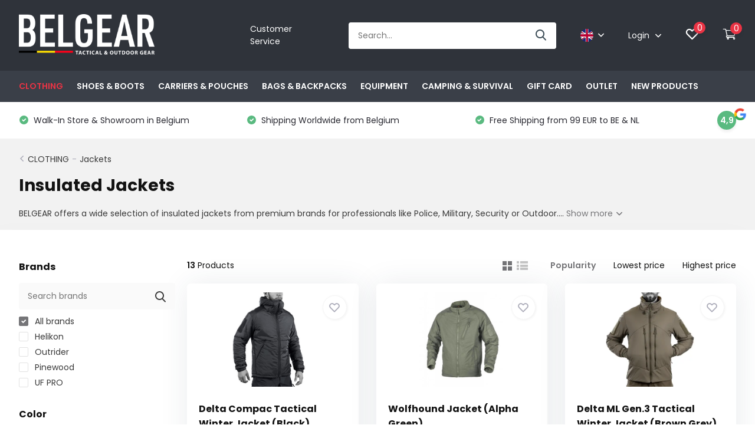

--- FILE ---
content_type: text/html;charset=utf-8
request_url: https://www.belgear.be/en/clothing/jackets/insulated-jackets/
body_size: 35284
content:
<!doctype html>
<html lang="en" class="">

  
  <head>
    
    
    
   
    
    
    
    
    
    
    
    
    
            <meta charset="utf-8"/>
<!-- [START] 'blocks/head.rain' -->
<!--

  (c) 2008-2026 Lightspeed Netherlands B.V.
  http://www.lightspeedhq.com
  Generated: 01-02-2026 @ 01:28:36

-->
<link rel="canonical" href="https://www.belgear.be/en/clothing/jackets/insulated-jackets/"/>
<link rel="alternate" href="https://www.belgear.be/en/index.rss" type="application/rss+xml" title="New products"/>
<meta name="robots" content="noodp,noydir"/>
<meta name="google-site-verification" content="0UC6NgtnWBM47eXV94FdKUGHPxazZHba0KFTYs-wIp4"/>
<meta property="og:url" content="https://www.belgear.be/en/clothing/jackets/insulated-jackets/?source=facebook"/>
<meta property="og:site_name" content="BELGEAR"/>
<meta property="og:title" content="Insulated Jackets"/>
<meta property="og:description" content="BELGEAR offers a wide selection of insulated jackets from premium brands for professionals like Police, Military, Security or Outdoor."/>
<script>
<script>(function(w,d,s,l,i){w[l]=w[l]||[];w[l].push({'gtm.start':
new Date().getTime(),event:'gtm.js'});var f=d.getElementsByTagName(s)[0],
j=d.createElement(s),dl=l!='dataLayer'?'&l='+l:'';j.async=true;j.src=
'https://www.googletagmanager.com/gtm.js?id='+i+dl;f.parentNode.insertBefore(j,f);
})(window,document,'script','dataLayer','GTM-N866G6DT');</script>
</script>
<script>
https://www.googletagmanager.com/gtag/js?id=G-53ZFYW6LXC"></script>
<script>
    window.dataLayer = window.dataLayer || [];
    function gtag(){dataLayer.push(arguments);}
    gtag('js', new Date());

    gtag('config', 'G-53ZFYW6LXC');
</script>
<script src="https://app.dmws.plus/shop-assets/114470/dmws-plus-loader.js?id=a22fdb710b130ddd1edd034db00b84ff"></script>
<!--[if lt IE 9]>
<script src="https://cdn.webshopapp.com/assets/html5shiv.js?2025-02-20"></script>
<![endif]-->
<!-- [END] 'blocks/head.rain' -->
		<meta http-equiv="x-ua-compatible" content="ie=edge">
		<title>Insulated Jackets - BELGEAR</title>
		<meta name="description" content="BELGEAR offers a wide selection of insulated jackets from premium brands for professionals like Police, Military, Security or Outdoor.">
		<meta name="keywords" content="Insulated, Jackets, outdoor, clothing, adventure, hiking, fishing, hunting, outdoor equipment, law enforcement, police, military, armed forces, tactical, gear, plate carriers, tactical gear, helikon, uf pro, crye precision, multicam, camouflage, belg">
		<meta name="theme-color" content="#ffffff">
		<meta name="MobileOptimized" content="320">
		<meta name="HandheldFriendly" content="true">
		<meta name="viewport" content="width=device-width, initial-scale=1, initial-scale=1, minimum-scale=1, maximum-scale=1, user-scalable=no">
		<meta name="author" content="https://www.dmws.nl/">
		
		<link rel="preconnect" href="https://fonts.googleapis.com">
		<link rel="dns-prefetch" href="https://fonts.googleapis.com">
		<link rel="preconnect" href="https://ajax.googleapis.com">
		<link rel="dns-prefetch" href="https://ajax.googleapis.com">
		<link rel="preconnect" href="https://www.gstatic.com" crossorigin="anonymous">
		<link rel="dns-prefetch" href="https://www.gstatic.com" crossorigin="anonymous">
		<link rel="preconnect" href="//cdn.webshopapp.com/">
		<link rel="dns-prefetch" href="//cdn.webshopapp.com/">
    
    		<link rel="preload" href="https://fonts.googleapis.com/css?family=Poppins:300,400,500,600,700,800,900%7CPoppins:300,400,500,600,700,800,900" as="style">
    <link rel="preload" href="https://cdn.webshopapp.com/shops/114470/themes/174679/assets/owl-carousel-min.css?20251219102350" as="style">
    <link rel="preload" href="https://cdn.webshopapp.com/shops/114470/themes/174679/assets/fancybox.css?20251219102350" as="style">
    <link rel="preload" href="https://cdn.webshopapp.com/shops/114470/themes/174679/assets/icomoon.css?20251219102350" as="style">
    <link rel="preload" href="https://cdn.webshopapp.com/shops/114470/themes/174679/assets/compete.css?20251219102350" as="style">
    <link rel="preload" href="https://cdn.webshopapp.com/shops/114470/themes/174679/assets/custom.css?20251219102350" as="style">
    
    <link rel="preload" href="https://cdn.webshopapp.com/shops/114470/themes/174679/assets/jquery-3-4-1-min.js?20251219102350" as="script">
    <link rel="preload" href="https://cdn.webshopapp.com/shops/114470/themes/174679/assets/jquery-ui.js?20251219102350" as="script">
    <link rel="preload" href="https://cdn.webshopapp.com/shops/114470/themes/174679/assets/js-cookie-min.js?20251219102350" as="script">
    <link rel="preload" href="https://cdn.webshopapp.com/shops/114470/themes/174679/assets/owl-carousel-min.js?20251219102350" as="script">
    <link rel="preload" href="https://cdn.webshopapp.com/shops/114470/themes/174679/assets/fancybox.js?20251219102350" as="script">
    <link rel="preload" href="https://cdn.webshopapp.com/shops/114470/themes/174679/assets/lazyload.js?20251219102350" as="script">
    <link rel="preload" href="https://cdn.webshopapp.com/assets/gui.js?2025-02-20" as="script">
    <link rel="preload" href="https://cdn.webshopapp.com/shops/114470/themes/174679/assets/script.js?20251219102350" as="script">
    <link rel="preload" href="https://cdn.webshopapp.com/shops/114470/themes/174679/assets/custom.js?20251219102350" as="script">
        
    <link href="https://fonts.googleapis.com/css?family=Poppins:300,400,500,600,700,800,900%7CPoppins:300,400,500,600,700,800,900" rel="stylesheet" type="text/css">
    <link rel="stylesheet" href="https://cdn.webshopapp.com/shops/114470/themes/174679/assets/owl-carousel-min.css?20251219102350" type="text/css">
    <link rel="stylesheet" href="https://cdn.webshopapp.com/shops/114470/themes/174679/assets/fancybox.css?20251219102350" type="text/css">
    <link rel="stylesheet" href="https://cdn.webshopapp.com/shops/114470/themes/174679/assets/icomoon.css?20251219102350" type="text/css">
    <link rel="stylesheet" href="https://cdn.webshopapp.com/shops/114470/themes/174679/assets/compete.css?20251219102350" type="text/css">
    <link rel="stylesheet" href="https://cdn.webshopapp.com/shops/114470/themes/174679/assets/custom.css?20251219102350" type="text/css">
    
    <script src="https://cdn.webshopapp.com/shops/114470/themes/174679/assets/jquery-3-4-1-min.js?20251219102350"></script>

		<link rel="icon" type="image/x-icon" href="https://cdn.webshopapp.com/shops/114470/themes/174679/v/881579/assets/favicon.ico?20210924145914">
		<link rel="apple-touch-icon" href="https://cdn.webshopapp.com/shops/114470/themes/174679/v/881579/assets/favicon.ico?20210924145914">
    
    <meta name="msapplication-config" content="https://cdn.webshopapp.com/shops/114470/themes/174679/assets/browserconfig.xml?20251219102350">
<meta property="og:title" content="Insulated Jackets">
<meta property="og:type" content="website"> 
<meta property="og:site_name" content="BELGEAR">
<meta property="og:url" content="https://www.belgear.be/">
<meta property="og:image" content="https://cdn.webshopapp.com/shops/114470/themes/174679/v/2779490/assets/big-block-bg.jpg?20251214165458">
<meta name="twitter:title" content="Insulated Jackets">
<meta name="twitter:description" content="BELGEAR offers a wide selection of insulated jackets from premium brands for professionals like Police, Military, Security or Outdoor.">
<meta name="twitter:site" content="BELGEAR">
<meta name="twitter:card" content="https://cdn.webshopapp.com/shops/114470/themes/174679/v/2477267/assets/logo.png?20250125154034">
<meta name="twitter:image" content="https://cdn.webshopapp.com/shops/114470/themes/174679/v/2779490/assets/big-block-bg.jpg?20251214165458">
<script type="application/ld+json">
  [
        {
      "@context": "http://schema.org/",
      "@type": "Organization",
      "url": "https://www.belgear.be/",
      "name": "BELGEAR",
      "legalName": "BELGEAR",
      "description": "BELGEAR offers a wide selection of insulated jackets from premium brands for professionals like Police, Military, Security or Outdoor.",
      "logo": "https://cdn.webshopapp.com/shops/114470/themes/174679/v/2477267/assets/logo.png?20250125154034",
      "image": "https://cdn.webshopapp.com/shops/114470/themes/174679/v/2779490/assets/big-block-bg.jpg?20251214165458",
      "contactPoint": {
        "@type": "ContactPoint",
        "contactType": "Customer service",
        "telephone": "0032 57 77 90 70"
      },
      "address": {
        "@type": "PostalAddress",
        "streetAddress": "Europalaan 1 A1",
        "addressLocality": "BELGIUM",
        "postalCode": "8970 POPERINGE",
        "addressCountry": "EN"
      }
         
    },
    { 
      "@context": "http://schema.org", 
      "@type": "WebSite", 
      "url": "https://www.belgear.be/", 
      "name": "BELGEAR",
      "description": "BELGEAR offers a wide selection of insulated jackets from premium brands for professionals like Police, Military, Security or Outdoor.",
      "author": [
        {
          "@type": "Organization",
          "url": "https://www.dmws.nl/",
          "name": "DMWS B.V.",
          "address": {
            "@type": "PostalAddress",
            "streetAddress": "Klokgebouw 195 (Strijp-S)",
            "addressLocality": "Eindhoven",
            "addressRegion": "NB",
            "postalCode": "5617 AB",
            "addressCountry": "NL"
          }
        }
      ]
    }
  ]
</script>    
    
   
    
      <!-- BEGIN GROOVE WIDGET CODE -->
<script>
  !function(e,t){if(!e.groove){var i=function(e,t){return Array.prototype.slice.call(e,t)},a={widget:null,loadedWidgets:{},classes:{Shim:null,Embeddable:function(){this._beforeLoadCallQueue=[],this.shim=null,this.finalized=!1;var e=function(e){var t=i(arguments,1);if(this.finalized){if(!this[e])throw new TypeError(e+"() is not a valid widget method");this[e].apply(this,t)}else this._beforeLoadCallQueue.push([e,t])};this.initializeShim=function(){a.classes.Shim&&(this.shim=new a.classes.Shim(this))},this.exec=e,this.init=function(){e.apply(this,["init"].concat(i(arguments,0))),this.initializeShim()},this.onShimScriptLoad=this.initializeShim.bind(this),this.onload=void 0}},scriptLoader:{callbacks:{},states:{},load:function(e,i){if("pending"!==this.states[e]){this.states[e]="pending";var a=t.createElement("script");a.id=e,a.type="text/javascript",a.async=!0,a.src=i;var s=this;a.addEventListener("load",(function(){s.states[e]="completed",(s.callbacks[e]||[]).forEach((function(e){e()}))}),!1);var n=t.getElementsByTagName("script")[0];n.parentNode.insertBefore(a,n)}},addListener:function(e,t){"completed"!==this.states[e]?(this.callbacks[e]||(this.callbacks[e]=[]),this.callbacks[e].push(t)):t()}},createEmbeddable:function(){var t=new a.classes.Embeddable;return e.Proxy?new Proxy(t,{get:function(e,t){return e instanceof a.classes.Embeddable?Object.prototype.hasOwnProperty.call(e,t)||"onload"===t?e[t]:function(){e.exec.apply(e,[t].concat(i(arguments,0)))}:e[t]}}):t},createWidget:function(){var e=a.createEmbeddable();return a.scriptLoader.load("groove-script","https://da1dc802-4e76-48e6-9122-b75d328cc8c3.widget.cluster.groovehq.com/api/loader"),a.scriptLoader.addListener("groove-iframe-shim-loader",e.onShimScriptLoad),e}};e.groove=a}}(window,document);
  window.groove.widget = window.groove.createWidget();
  window.groove.widget.init('da1dc802-4e76-48e6-9122-b75d328cc8c3', {});
</script>
<!-- END GROOVE WIDGET CODE -->
    
    
    
    
    
    
    
    
    
	</head>
	<body>
    <header id="top" class="scroll-active"><div class="top-wrap fixed default"><section class="main pos-r"><div class="container pos-r"><div class="d-flex align-center justify-between"><div class="d-flex align-center"><div id="mobile-menu-btn" class="d-none show-1000"><div class="hamburger"><span></span><span></span><span></span><span></span></div></div><a href="https://www.belgear.be/en/account/login/" class="hidden show-575-flex"><i class="icon-login"></i></a><div id="logo" class="d-flex align-center"><a href="https://www.belgear.be/en/" accesskey="h"><img class="hide-1000 desktop-logo" src="https://cdn.webshopapp.com/shops/114470/themes/174679/v/2477267/assets/logo.png?20250125154034" alt="BELGEAR" /><img class="d-none show-1000 mobile-logo" src="https://cdn.webshopapp.com/shops/114470/themes/174679/v/2768226/assets/logo-mobile.png?20251214165249" alt="BELGEAR" /></a></div></div><div class="d-flex align-center justify-end top-nav"><a href="/en/service/" class="hide-1000">Customer Service</a><div id="showSearch" class="hide-575"><input type="search" value="" placeholder="Search..."><button type="submit" title="Search" disabled="disabled"><i class="icon-search"></i></button></div><div class="lang with-drop list hide-768"><div class="current"><img class="lazy" src="https://cdn.webshopapp.com/shops/114470/themes/174679/assets/lazy-preload.jpg?20251219102350" data-src="https://cdn.webshopapp.com/shops/114470/themes/174679/assets/flag-en.svg?20251219102350" alt="English" width="22" height="22"><span><i class="icon-arrow-down"></i></span></div><div class="dropdown"><ul><li><a title="Nederlands" lang="nl" href="https://www.belgear.be/nl/go/category/7746986"><img class="lazy" src="https://cdn.webshopapp.com/shops/114470/themes/174679/assets/lazy-preload.jpg?20251219102350" data-src="https://cdn.webshopapp.com/shops/114470/themes/174679/assets/flag-nl.svg?20251219102350" alt="Nederlands" width="18" height="18"><span>Nederlands</span></a></li><li><a title="English" lang="en" href="https://www.belgear.be/en/go/category/7746986"><img class="lazy" src="https://cdn.webshopapp.com/shops/114470/themes/174679/assets/lazy-preload.jpg?20251219102350" data-src="https://cdn.webshopapp.com/shops/114470/themes/174679/assets/flag-en.svg?20251219102350" alt="English" width="18" height="18"><span>English</span></a></li><li><a title="Français" lang="fr" href="https://www.belgear.be/fr/go/category/7746986"><img class="lazy" src="https://cdn.webshopapp.com/shops/114470/themes/174679/assets/lazy-preload.jpg?20251219102350" data-src="https://cdn.webshopapp.com/shops/114470/themes/174679/assets/flag-fr.svg?20251219102350" alt="Français" width="18" height="18"><span>Français</span></a></li></ul></div></div><div class="login with-drop hide-575"><a href="https://www.belgear.be/en/account/login/"><span>Login <i class="icon-arrow-down"></i></span></a><div class="dropdown"><form method="post" id="formLogin" action="https://www.belgear.be/en/account/loginPost/?return=https://www.belgear.be/en/clothing/jackets/insulated-jackets/"><h3>Login</h3><p>Make ordering even easier!</p><div><label for="formLoginEmail">Email address<span class="c-negatives">*</span></label><input type="email" id="formLoginEmail" name="email" placeholder="Email address" autocomplete='email' tabindex=1 required></div><div><label for="formLoginPassword">Password</label><a href="https://www.belgear.be/en/account/password/" class="forgot" tabindex=6>Forgot your password?</a><input type="password" id="formLoginPassword" name="password" placeholder="Password" autocomplete="current-password" tabindex=2 required></div><div><input type="hidden" name="key" value="612d2c920971f98065a4a5858faa3617" /><input type="hidden" name="type" value="login" /><button type="submit" onclick="$('#formLogin').submit(); return false;" class="btn" tabindex=3>Login</button></div></form><div><p class="register">No account yet? <a href="https://www.belgear.be/en/account/register/" tabindex=5>Create an account</a></p></div></div></div><div class="favorites"><a href="https://www.belgear.be/en/account/wishlist/" class="count"><span class="items" data-wishlist-items="">0</span><i class="icon-wishlist"></i></a></div><div class="cart with-drop"><a href="https://www.belgear.be/en/cart/" class="count"><span>0</span><i class="icon-cart3"></i></a><div class="dropdown"><h3>Cart</h3><i class="icon-close hidden show-575"></i><p>Your cart is empty</p></div></div></div></div></div><div class="search-autocomplete"><div id="searchExpanded"><div class="container pos-r d-flex align-center"><form action="https://www.belgear.be/en/search/" method="get" id="formSearch"  class="search-form d-flex align-center"  data-search-type="desktop"><span onclick="$(this).closest('form').submit();" title="Search" class="search-icon"><i class="icon-search"></i></span><input type="text" name="q" autocomplete="off"  value="" placeholder="Search" class="standard-input" data-input="desktop"/></form><div class="close hide-575">Sluiten</div></div><div class="overlay hide-575"></div></div><div class="container pos-r"><div id="searchResults" class="results-wrap with-filter with-cats" data-search-type="desktop"><div class="close"><i class="icon-close"></i></div><h4>Categories</h4><div class="categories hidden"><ul class="d-flex"></ul></div><div class="d-flex justify-between"><div class="filter-scroll-wrap"><div class="filter-scroll"><div class="subtitle title-font">Filters</div><form data-search-type="desktop"><div class="filter-boxes"><div class="filter-wrap sort"><select name="sort" class="custom-select"></select></div></div><div class="filter-boxes custom-filters"></div></form></div></div><ul class="search-products products-livesearch"></ul></div><div class="more"><a href="#" class="btn accent">View all results <span>(0)</span></a></div></div></div></div></section><section id="menu" class="hide-1000 dropdown"><div class="container"><nav class="menu"><ul class="d-flex align-center"><li class="item has-children active"><a class="itemLink active" href="https://www.belgear.be/en/clothing/" title="CLOTHING">CLOTHING</a><ul class="subnav"><li class="subitem"><a class="subitemLink " href="https://www.belgear.be/en/clothing/base-layers/" title="Base Layers">Base Layers</a></li><li class="subitem has-children"><a class="subitemLink " href="https://www.belgear.be/en/clothing/tops/" title="Tops">Tops</a><ul class="subsubnav"><li class="subitem"><a class="subitemLink" href="https://www.belgear.be/en/clothing/tops/combat-shirts/" title="Combat Shirts">Combat Shirts</a></li><li class="subitem"><a class="subitemLink" href="https://www.belgear.be/en/clothing/tops/sweaters-hoodies/" title="Sweaters &amp; Hoodies">Sweaters &amp; Hoodies</a></li><li class="subitem"><a class="subitemLink" href="https://www.belgear.be/en/clothing/tops/shirts/" title="Shirts">Shirts</a></li><li class="subitem"><a class="subitemLink" href="https://www.belgear.be/en/clothing/tops/t-shirts/" title="T-Shirts">T-Shirts</a></li><li class="subitem"><a class="subitemLink" href="https://www.belgear.be/en/clothing/tops/fleeces/" title="Fleeces">Fleeces</a></li><li class="subitem"><a class="subitemLink" href="https://www.belgear.be/en/clothing/tops/polo-shirts/" title="Polo Shirts">Polo Shirts</a></li></ul></li><li class="subitem has-children"><a class="subitemLink active " href="https://www.belgear.be/en/clothing/jackets/" title="Jackets">Jackets</a><ul class="subsubnav"><li class="subitem"><a class="subitemLink" href="https://www.belgear.be/en/clothing/jackets/softshell-windstoppers/" title="Softshell &amp; Windstoppers">Softshell &amp; Windstoppers</a></li><li class="subitem"><a class="subitemLink" href="https://www.belgear.be/en/clothing/jackets/fleece-jackets/" title="Fleece Jackets">Fleece Jackets</a></li><li class="subitem"><a class="subitemLink active" href="https://www.belgear.be/en/clothing/jackets/insulated-jackets/" title="Insulated Jackets">Insulated Jackets</a></li><li class="subitem"><a class="subitemLink" href="https://www.belgear.be/en/clothing/jackets/waterproof-jackets/" title="Waterproof Jackets">Waterproof Jackets</a></li><li class="subitem"><a class="subitemLink" href="https://www.belgear.be/en/clothing/jackets/parkas/" title="Parkas">Parkas</a></li></ul></li><li class="subitem has-children"><a class="subitemLink " href="https://www.belgear.be/en/clothing/pants/" title="Pants">Pants</a><ul class="subsubnav"><li class="subitem"><a class="subitemLink" href="https://www.belgear.be/en/clothing/pants/shorts/" title="Shorts">Shorts</a></li><li class="subitem"><a class="subitemLink" href="https://www.belgear.be/en/clothing/pants/long-pants/" title="Long Pants">Long Pants</a></li><li class="subitem"><a class="subitemLink" href="https://www.belgear.be/en/clothing/pants/rain-pants/" title="Rain Pants">Rain Pants</a></li><li class="subitem"><a class="subitemLink" href="https://www.belgear.be/en/clothing/pants/knee-protection/" title="Knee Protection">Knee Protection</a></li></ul></li><li class="subitem"><a class="subitemLink " href="https://www.belgear.be/en/clothing/balaclavas/" title="Balaclavas">Balaclavas</a></li><li class="subitem"><a class="subitemLink " href="https://www.belgear.be/en/clothing/belts/" title="Belts">Belts</a></li><li class="subitem"><a class="subitemLink " href="https://www.belgear.be/en/clothing/socks/" title="Socks">Socks</a></li><li class="subitem"><a class="subitemLink " href="https://www.belgear.be/en/clothing/beanies/" title="Beanies">Beanies</a></li><li class="subitem"><a class="subitemLink " href="https://www.belgear.be/en/clothing/hats/" title="Hats">Hats</a></li><li class="subitem"><a class="subitemLink " href="https://www.belgear.be/en/clothing/scarfs/" title="Scarfs">Scarfs</a></li><li class="subitem"><a class="subitemLink " href="https://www.belgear.be/en/clothing/clothing-maintenance/" title="Clothing Maintenance">Clothing Maintenance</a></li></ul></li><li class="item has-children"><a class="itemLink" href="https://www.belgear.be/en/shoes-boots/" title="SHOES &amp; BOOTS">SHOES &amp; BOOTS</a><ul class="subnav"><li class="subitem"><a class="subitemLink " href="https://www.belgear.be/en/shoes-boots/low-shoes/" title="Low Shoes">Low Shoes</a></li><li class="subitem"><a class="subitemLink " href="https://www.belgear.be/en/shoes-boots/mid-high-boots/" title="Mid &amp; High Boots">Mid &amp; High Boots</a></li><li class="subitem"><a class="subitemLink " href="https://www.belgear.be/en/shoes-boots/accessories/" title="Accessories">Accessories</a></li><li class="subitem"><a class="subitemLink " href="https://www.belgear.be/en/shoes-boots/shoes-boots-maintenance/" title="Shoes &amp; Boots Maintenance">Shoes &amp; Boots Maintenance</a></li></ul></li><li class="item has-children"><a class="itemLink" href="https://www.belgear.be/en/carriers-pouches/" title="CARRIERS &amp; POUCHES">CARRIERS &amp; POUCHES</a><ul class="subnav"><li class="subitem"><a class="subitemLink " href="https://www.belgear.be/en/carriers-pouches/chest-rigs/" title="Chest Rigs">Chest Rigs</a></li><li class="subitem"><a class="subitemLink " href="https://www.belgear.be/en/carriers-pouches/plate-carriers/" title="Plate Carriers">Plate Carriers</a></li><li class="subitem"><a class="subitemLink " href="https://www.belgear.be/en/carriers-pouches/molle-belts/" title="MOLLE Belts">MOLLE Belts</a></li><li class="subitem"><a class="subitemLink " href="https://www.belgear.be/en/carriers-pouches/utility-pouches-molle/" title="Utility Pouches (MOLLE)">Utility Pouches (MOLLE)</a></li><li class="subitem"><a class="subitemLink " href="https://www.belgear.be/en/carriers-pouches/ammo-pouches-molle/" title="Ammo Pouches (MOLLE)">Ammo Pouches (MOLLE)</a></li><li class="subitem"><a class="subitemLink " href="https://www.belgear.be/en/carriers-pouches/medic-pouches-molle/" title="Medic Pouches (MOLLE)">Medic Pouches (MOLLE)</a></li><li class="subitem"><a class="subitemLink " href="https://www.belgear.be/en/carriers-pouches/other-molle-carriers/" title="Other MOLLE Carriers">Other MOLLE Carriers</a></li></ul></li><li class="item has-children"><a class="itemLink" href="https://www.belgear.be/en/bags-backpacks/" title="BAGS &amp; BACKPACKS">BAGS &amp; BACKPACKS</a><ul class="subnav"><li class="subitem"><a class="subitemLink " href="https://www.belgear.be/en/bags-backpacks/day-multiday-backpacks/" title="Day &amp; Multiday Backpacks">Day &amp; Multiday Backpacks</a></li><li class="subitem"><a class="subitemLink " href="https://www.belgear.be/en/bags-backpacks/trekking-backpacks/" title="Trekking Backpacks">Trekking Backpacks</a></li><li class="subitem"><a class="subitemLink " href="https://www.belgear.be/en/bags-backpacks/shoulder-bags/" title="Shoulder Bags">Shoulder Bags</a></li><li class="subitem"><a class="subitemLink " href="https://www.belgear.be/en/bags-backpacks/travel-bags-duffels/" title="Travel Bags &amp; Duffels">Travel Bags &amp; Duffels</a></li><li class="subitem"><a class="subitemLink " href="https://www.belgear.be/en/bags-backpacks/waist-bags/" title="Waist Bags">Waist Bags</a></li><li class="subitem"><a class="subitemLink " href="https://www.belgear.be/en/bags-backpacks/drinking-systems/" title="Drinking Systems">Drinking Systems</a></li><li class="subitem"><a class="subitemLink " href="https://www.belgear.be/en/bags-backpacks/pistol-rifle-bags/" title="Pistol &amp; Rifle Bags">Pistol &amp; Rifle Bags</a></li><li class="subitem"><a class="subitemLink " href="https://www.belgear.be/en/bags-backpacks/bag-accessories/" title="Bag Accessories">Bag Accessories</a></li></ul></li><li class="item has-children"><a class="itemLink" href="https://www.belgear.be/en/equipment/" title="EQUIPMENT">EQUIPMENT</a><ul class="subnav"><li class="subitem"><a class="subitemLink " href="https://www.belgear.be/en/equipment/gloves/" title="Gloves">Gloves</a></li><li class="subitem"><a class="subitemLink " href="https://www.belgear.be/en/equipment/flashlights/" title="Flashlights">Flashlights</a></li><li class="subitem"><a class="subitemLink " href="https://www.belgear.be/en/equipment/slings/" title="Slings">Slings</a></li><li class="subitem has-children"><a class="subitemLink " href="https://www.belgear.be/en/equipment/knives-tools/" title="Knives &amp; Tools">Knives &amp; Tools</a><ul class="subsubnav"><li class="subitem"><a class="subitemLink" href="https://www.belgear.be/en/equipment/knives-tools/knives/" title="Knives">Knives</a></li><li class="subitem"><a class="subitemLink" href="https://www.belgear.be/en/equipment/knives-tools/multitools/" title="Multitools">Multitools</a></li><li class="subitem"><a class="subitemLink" href="https://www.belgear.be/en/equipment/knives-tools/axes/" title="Axes">Axes</a></li><li class="subitem"><a class="subitemLink" href="https://www.belgear.be/en/equipment/knives-tools/multitool-pouch/" title="Multitool Pouch">Multitool Pouch</a></li><li class="subitem"><a class="subitemLink" href="https://www.belgear.be/en/equipment/knives-tools/saws/" title="Saws">Saws</a></li><li class="subitem"><a class="subitemLink" href="https://www.belgear.be/en/equipment/knives-tools/knife-sharpeners/" title="Knife sharpeners">Knife sharpeners</a></li></ul></li><li class="subitem"><a class="subitemLink " href="https://www.belgear.be/en/equipment/watches/" title="Watches">Watches</a></li><li class="subitem"><a class="subitemLink " href="https://www.belgear.be/en/equipment/velcro-patches/" title="Velcro Patches">Velcro Patches</a></li><li class="subitem"><a class="subitemLink " href="https://www.belgear.be/en/equipment/paracord/" title="Paracord">Paracord</a></li><li class="subitem"><a class="subitemLink " href="https://www.belgear.be/en/equipment/glasses/" title="Glasses">Glasses</a></li><li class="subitem"><a class="subitemLink " href="https://www.belgear.be/en/equipment/holsters/" title="Holsters">Holsters</a></li><li class="subitem"><a class="subitemLink " href="https://www.belgear.be/en/equipment/shovels/" title="Shovels">Shovels</a></li><li class="subitem"><a class="subitemLink " href="https://www.belgear.be/en/equipment/wallets/" title="Wallets">Wallets</a></li><li class="subitem"><a class="subitemLink " href="https://www.belgear.be/en/equipment/compass/" title="Compass">Compass</a></li><li class="subitem"><a class="subitemLink " href="https://www.belgear.be/en/equipment/batteries/" title="Batteries">Batteries</a></li><li class="subitem has-children"><a class="subitemLink " href="https://www.belgear.be/en/equipment/optics/" title="Optics ">Optics </a><ul class="subsubnav"><li class="subitem"><a class="subitemLink" href="https://www.belgear.be/en/equipment/optics/monoculars/" title="Monoculars ">Monoculars </a></li><li class="subitem"><a class="subitemLink" href="https://www.belgear.be/en/equipment/optics/binoculars/" title="Binoculars">Binoculars</a></li><li class="subitem"><a class="subitemLink" href="https://www.belgear.be/en/equipment/optics/thermal-vision/" title="Thermal Vision">Thermal Vision</a></li><li class="subitem"><a class="subitemLink" href="https://www.belgear.be/en/equipment/optics/spotting-scopes/" title="Spotting Scopes">Spotting Scopes</a></li><li class="subitem"><a class="subitemLink" href="https://www.belgear.be/en/equipment/optics/rifle-scopes/" title="Rifle Scopes">Rifle Scopes</a></li><li class="subitem"><a class="subitemLink" href="https://www.belgear.be/en/equipment/optics/red-dot-sights/" title="Red Dot Sights">Red Dot Sights</a></li></ul></li><li class="subitem"><a class="subitemLink " href="https://www.belgear.be/en/equipment/k9-dog-gear/" title="K9 Dog Gear">K9 Dog Gear</a></li><li class="subitem"><a class="subitemLink " href="https://www.belgear.be/en/equipment/gun-maintenance/" title="Gun Maintenance">Gun Maintenance</a></li><li class="subitem"><a class="subitemLink " href="https://www.belgear.be/en/equipment/miscellaneous/" title="Miscellaneous">Miscellaneous</a></li></ul></li><li class="item has-children"><a class="itemLink" href="https://www.belgear.be/en/camping-survival/" title="CAMPING &amp; SURVIVAL">CAMPING &amp; SURVIVAL</a><ul class="subnav"><li class="subitem"><a class="subitemLink " href="https://www.belgear.be/en/camping-survival/tents/" title="Tents">Tents</a></li><li class="subitem"><a class="subitemLink " href="https://www.belgear.be/en/camping-survival/sleeping-bags/" title="Sleeping Bags">Sleeping Bags</a></li><li class="subitem"><a class="subitemLink " href="https://www.belgear.be/en/camping-survival/sleeping-mats/" title="Sleeping Mats">Sleeping Mats</a></li><li class="subitem"><a class="subitemLink " href="https://www.belgear.be/en/camping-survival/sleeping-pillows/" title="Sleeping Pillows">Sleeping Pillows</a></li><li class="subitem"><a class="subitemLink " href="https://www.belgear.be/en/camping-survival/wash/" title="Wash">Wash</a></li><li class="subitem"><a class="subitemLink " href="https://www.belgear.be/en/camping-survival/cooking-eating/" title="Cooking &amp; Eating">Cooking &amp; Eating</a></li><li class="subitem"><a class="subitemLink " href="https://www.belgear.be/en/camping-survival/meals/" title="Meals">Meals</a></li><li class="subitem"><a class="subitemLink " href="https://www.belgear.be/en/camping-survival/drinking-bottles/" title="Drinking Bottles">Drinking Bottles</a></li><li class="subitem"><a class="subitemLink " href="https://www.belgear.be/en/camping-survival/first-aid/" title="First Aid">First Aid</a></li><li class="subitem"><a class="subitemLink " href="https://www.belgear.be/en/camping-survival/power-banks-energy/" title="Power Banks &amp; Energy">Power Banks &amp; Energy</a></li><li class="subitem"><a class="subitemLink " href="https://www.belgear.be/en/camping-survival/lanterns/" title="Lanterns">Lanterns</a></li></ul></li><li class="item"><a class="itemLink" href="https://www.belgear.be/en/gift-card/" title="GIFT CARD">GIFT CARD</a></li><li class="item"><a class="itemLink" href="https://www.belgear.be/en/outlet/" title="OUTLET">OUTLET</a></li><li class="item"><a class="itemLink" href="https://www.belgear.be/en/new-products/" title="NEW PRODUCTS">NEW PRODUCTS</a></li></ul></nav></div></section><div id="mobileMenu" class="hide"><div class="wrap"><ul><li class="all hidden"><a><i class="icon-nav-left"></i>All categories</a></li><li class="cat has-children active"><a class="itemLink active" href="https://www.belgear.be/en/clothing/" title="CLOTHING">CLOTHING<i class="icon-arrow-right"></i></a><ul class="subnav hidden"><li class="subitem"><a class="subitemLink" href="https://www.belgear.be/en/clothing/base-layers/" title="Base Layers">Base Layers</a></li><li class="subitem has-children"><a class="subitemLink" href="https://www.belgear.be/en/clothing/tops/" title="Tops">Tops<i class="icon-arrow-right"></i></a><ul class="subsubnav hidden"><li class="subitem"><a class="subitemLink" href="https://www.belgear.be/en/clothing/tops/combat-shirts/" title="Combat Shirts">Combat Shirts</a></li><li class="subitem"><a class="subitemLink" href="https://www.belgear.be/en/clothing/tops/sweaters-hoodies/" title="Sweaters &amp; Hoodies">Sweaters &amp; Hoodies</a></li><li class="subitem"><a class="subitemLink" href="https://www.belgear.be/en/clothing/tops/shirts/" title="Shirts">Shirts</a></li><li class="subitem"><a class="subitemLink" href="https://www.belgear.be/en/clothing/tops/t-shirts/" title="T-Shirts">T-Shirts</a></li><li class="subitem"><a class="subitemLink" href="https://www.belgear.be/en/clothing/tops/fleeces/" title="Fleeces">Fleeces</a></li><li class="subitem"><a class="subitemLink" href="https://www.belgear.be/en/clothing/tops/polo-shirts/" title="Polo Shirts">Polo Shirts</a></li></ul></li><li class="subitem has-children"><a class="subitemLink active" href="https://www.belgear.be/en/clothing/jackets/" title="Jackets">Jackets<i class="icon-arrow-right"></i></a><ul class="subsubnav hidden"><li class="subitem"><a class="subitemLink" href="https://www.belgear.be/en/clothing/jackets/softshell-windstoppers/" title="Softshell &amp; Windstoppers">Softshell &amp; Windstoppers</a></li><li class="subitem"><a class="subitemLink" href="https://www.belgear.be/en/clothing/jackets/fleece-jackets/" title="Fleece Jackets">Fleece Jackets</a></li><li class="subitem"><a class="subitemLink active" href="https://www.belgear.be/en/clothing/jackets/insulated-jackets/" title="Insulated Jackets">Insulated Jackets</a></li><li class="subitem"><a class="subitemLink" href="https://www.belgear.be/en/clothing/jackets/waterproof-jackets/" title="Waterproof Jackets">Waterproof Jackets</a></li><li class="subitem"><a class="subitemLink" href="https://www.belgear.be/en/clothing/jackets/parkas/" title="Parkas">Parkas</a></li></ul></li><li class="subitem has-children"><a class="subitemLink" href="https://www.belgear.be/en/clothing/pants/" title="Pants">Pants<i class="icon-arrow-right"></i></a><ul class="subsubnav hidden"><li class="subitem"><a class="subitemLink" href="https://www.belgear.be/en/clothing/pants/shorts/" title="Shorts">Shorts</a></li><li class="subitem"><a class="subitemLink" href="https://www.belgear.be/en/clothing/pants/long-pants/" title="Long Pants">Long Pants</a></li><li class="subitem"><a class="subitemLink" href="https://www.belgear.be/en/clothing/pants/rain-pants/" title="Rain Pants">Rain Pants</a></li><li class="subitem"><a class="subitemLink" href="https://www.belgear.be/en/clothing/pants/knee-protection/" title="Knee Protection">Knee Protection</a></li></ul></li><li class="subitem"><a class="subitemLink" href="https://www.belgear.be/en/clothing/balaclavas/" title="Balaclavas">Balaclavas</a></li><li class="subitem"><a class="subitemLink" href="https://www.belgear.be/en/clothing/belts/" title="Belts">Belts</a></li><li class="subitem"><a class="subitemLink" href="https://www.belgear.be/en/clothing/socks/" title="Socks">Socks</a></li><li class="subitem"><a class="subitemLink" href="https://www.belgear.be/en/clothing/beanies/" title="Beanies">Beanies</a></li><li class="subitem"><a class="subitemLink" href="https://www.belgear.be/en/clothing/hats/" title="Hats">Hats</a></li><li class="subitem"><a class="subitemLink" href="https://www.belgear.be/en/clothing/scarfs/" title="Scarfs">Scarfs</a></li><li class="subitem"><a class="subitemLink" href="https://www.belgear.be/en/clothing/clothing-maintenance/" title="Clothing Maintenance">Clothing Maintenance</a></li></ul></li><li class="cat has-children"><a class="itemLink" href="https://www.belgear.be/en/shoes-boots/" title="SHOES &amp; BOOTS">SHOES &amp; BOOTS<i class="icon-arrow-right"></i></a><ul class="subnav hidden"><li class="subitem"><a class="subitemLink" href="https://www.belgear.be/en/shoes-boots/low-shoes/" title="Low Shoes">Low Shoes</a></li><li class="subitem"><a class="subitemLink" href="https://www.belgear.be/en/shoes-boots/mid-high-boots/" title="Mid &amp; High Boots">Mid &amp; High Boots</a></li><li class="subitem"><a class="subitemLink" href="https://www.belgear.be/en/shoes-boots/accessories/" title="Accessories">Accessories</a></li><li class="subitem"><a class="subitemLink" href="https://www.belgear.be/en/shoes-boots/shoes-boots-maintenance/" title="Shoes &amp; Boots Maintenance">Shoes &amp; Boots Maintenance</a></li></ul></li><li class="cat has-children"><a class="itemLink" href="https://www.belgear.be/en/carriers-pouches/" title="CARRIERS &amp; POUCHES">CARRIERS &amp; POUCHES<i class="icon-arrow-right"></i></a><ul class="subnav hidden"><li class="subitem"><a class="subitemLink" href="https://www.belgear.be/en/carriers-pouches/chest-rigs/" title="Chest Rigs">Chest Rigs</a></li><li class="subitem"><a class="subitemLink" href="https://www.belgear.be/en/carriers-pouches/plate-carriers/" title="Plate Carriers">Plate Carriers</a></li><li class="subitem"><a class="subitemLink" href="https://www.belgear.be/en/carriers-pouches/molle-belts/" title="MOLLE Belts">MOLLE Belts</a></li><li class="subitem"><a class="subitemLink" href="https://www.belgear.be/en/carriers-pouches/utility-pouches-molle/" title="Utility Pouches (MOLLE)">Utility Pouches (MOLLE)</a></li><li class="subitem"><a class="subitemLink" href="https://www.belgear.be/en/carriers-pouches/ammo-pouches-molle/" title="Ammo Pouches (MOLLE)">Ammo Pouches (MOLLE)</a></li><li class="subitem"><a class="subitemLink" href="https://www.belgear.be/en/carriers-pouches/medic-pouches-molle/" title="Medic Pouches (MOLLE)">Medic Pouches (MOLLE)</a></li><li class="subitem"><a class="subitemLink" href="https://www.belgear.be/en/carriers-pouches/other-molle-carriers/" title="Other MOLLE Carriers">Other MOLLE Carriers</a></li></ul></li><li class="cat has-children"><a class="itemLink" href="https://www.belgear.be/en/bags-backpacks/" title="BAGS &amp; BACKPACKS">BAGS &amp; BACKPACKS<i class="icon-arrow-right"></i></a><ul class="subnav hidden"><li class="subitem"><a class="subitemLink" href="https://www.belgear.be/en/bags-backpacks/day-multiday-backpacks/" title="Day &amp; Multiday Backpacks">Day &amp; Multiday Backpacks</a></li><li class="subitem"><a class="subitemLink" href="https://www.belgear.be/en/bags-backpacks/trekking-backpacks/" title="Trekking Backpacks">Trekking Backpacks</a></li><li class="subitem"><a class="subitemLink" href="https://www.belgear.be/en/bags-backpacks/shoulder-bags/" title="Shoulder Bags">Shoulder Bags</a></li><li class="subitem"><a class="subitemLink" href="https://www.belgear.be/en/bags-backpacks/travel-bags-duffels/" title="Travel Bags &amp; Duffels">Travel Bags &amp; Duffels</a></li><li class="subitem"><a class="subitemLink" href="https://www.belgear.be/en/bags-backpacks/waist-bags/" title="Waist Bags">Waist Bags</a></li><li class="subitem"><a class="subitemLink" href="https://www.belgear.be/en/bags-backpacks/drinking-systems/" title="Drinking Systems">Drinking Systems</a></li><li class="subitem"><a class="subitemLink" href="https://www.belgear.be/en/bags-backpacks/pistol-rifle-bags/" title="Pistol &amp; Rifle Bags">Pistol &amp; Rifle Bags</a></li><li class="subitem"><a class="subitemLink" href="https://www.belgear.be/en/bags-backpacks/bag-accessories/" title="Bag Accessories">Bag Accessories</a></li></ul></li><li class="cat has-children"><a class="itemLink" href="https://www.belgear.be/en/equipment/" title="EQUIPMENT">EQUIPMENT<i class="icon-arrow-right"></i></a><ul class="subnav hidden"><li class="subitem"><a class="subitemLink" href="https://www.belgear.be/en/equipment/gloves/" title="Gloves">Gloves</a></li><li class="subitem"><a class="subitemLink" href="https://www.belgear.be/en/equipment/flashlights/" title="Flashlights">Flashlights</a></li><li class="subitem"><a class="subitemLink" href="https://www.belgear.be/en/equipment/slings/" title="Slings">Slings</a></li><li class="subitem has-children"><a class="subitemLink" href="https://www.belgear.be/en/equipment/knives-tools/" title="Knives &amp; Tools">Knives &amp; Tools<i class="icon-arrow-right"></i></a><ul class="subsubnav hidden"><li class="subitem"><a class="subitemLink" href="https://www.belgear.be/en/equipment/knives-tools/knives/" title="Knives">Knives</a></li><li class="subitem"><a class="subitemLink" href="https://www.belgear.be/en/equipment/knives-tools/multitools/" title="Multitools">Multitools</a></li><li class="subitem"><a class="subitemLink" href="https://www.belgear.be/en/equipment/knives-tools/axes/" title="Axes">Axes</a></li><li class="subitem"><a class="subitemLink" href="https://www.belgear.be/en/equipment/knives-tools/multitool-pouch/" title="Multitool Pouch">Multitool Pouch</a></li><li class="subitem"><a class="subitemLink" href="https://www.belgear.be/en/equipment/knives-tools/saws/" title="Saws">Saws</a></li><li class="subitem"><a class="subitemLink" href="https://www.belgear.be/en/equipment/knives-tools/knife-sharpeners/" title="Knife sharpeners">Knife sharpeners</a></li></ul></li><li class="subitem"><a class="subitemLink" href="https://www.belgear.be/en/equipment/watches/" title="Watches">Watches</a></li><li class="subitem"><a class="subitemLink" href="https://www.belgear.be/en/equipment/velcro-patches/" title="Velcro Patches">Velcro Patches</a></li><li class="subitem"><a class="subitemLink" href="https://www.belgear.be/en/equipment/paracord/" title="Paracord">Paracord</a></li><li class="subitem"><a class="subitemLink" href="https://www.belgear.be/en/equipment/glasses/" title="Glasses">Glasses</a></li><li class="subitem"><a class="subitemLink" href="https://www.belgear.be/en/equipment/holsters/" title="Holsters">Holsters</a></li><li class="subitem"><a class="subitemLink" href="https://www.belgear.be/en/equipment/shovels/" title="Shovels">Shovels</a></li><li class="subitem"><a class="subitemLink" href="https://www.belgear.be/en/equipment/wallets/" title="Wallets">Wallets</a></li><li class="subitem"><a class="subitemLink" href="https://www.belgear.be/en/equipment/compass/" title="Compass">Compass</a></li><li class="subitem"><a class="subitemLink" href="https://www.belgear.be/en/equipment/batteries/" title="Batteries">Batteries</a></li><li class="subitem has-children"><a class="subitemLink" href="https://www.belgear.be/en/equipment/optics/" title="Optics ">Optics <i class="icon-arrow-right"></i></a><ul class="subsubnav hidden"><li class="subitem"><a class="subitemLink" href="https://www.belgear.be/en/equipment/optics/monoculars/" title="Monoculars ">Monoculars </a></li><li class="subitem"><a class="subitemLink" href="https://www.belgear.be/en/equipment/optics/binoculars/" title="Binoculars">Binoculars</a></li><li class="subitem"><a class="subitemLink" href="https://www.belgear.be/en/equipment/optics/thermal-vision/" title="Thermal Vision">Thermal Vision</a></li><li class="subitem"><a class="subitemLink" href="https://www.belgear.be/en/equipment/optics/spotting-scopes/" title="Spotting Scopes">Spotting Scopes</a></li><li class="subitem"><a class="subitemLink" href="https://www.belgear.be/en/equipment/optics/rifle-scopes/" title="Rifle Scopes">Rifle Scopes</a></li><li class="subitem"><a class="subitemLink" href="https://www.belgear.be/en/equipment/optics/red-dot-sights/" title="Red Dot Sights">Red Dot Sights</a></li></ul></li><li class="subitem"><a class="subitemLink" href="https://www.belgear.be/en/equipment/k9-dog-gear/" title="K9 Dog Gear">K9 Dog Gear</a></li><li class="subitem"><a class="subitemLink" href="https://www.belgear.be/en/equipment/gun-maintenance/" title="Gun Maintenance">Gun Maintenance</a></li><li class="subitem"><a class="subitemLink" href="https://www.belgear.be/en/equipment/miscellaneous/" title="Miscellaneous">Miscellaneous</a></li></ul></li><li class="cat has-children"><a class="itemLink" href="https://www.belgear.be/en/camping-survival/" title="CAMPING &amp; SURVIVAL">CAMPING &amp; SURVIVAL<i class="icon-arrow-right"></i></a><ul class="subnav hidden"><li class="subitem"><a class="subitemLink" href="https://www.belgear.be/en/camping-survival/tents/" title="Tents">Tents</a></li><li class="subitem"><a class="subitemLink" href="https://www.belgear.be/en/camping-survival/sleeping-bags/" title="Sleeping Bags">Sleeping Bags</a></li><li class="subitem"><a class="subitemLink" href="https://www.belgear.be/en/camping-survival/sleeping-mats/" title="Sleeping Mats">Sleeping Mats</a></li><li class="subitem"><a class="subitemLink" href="https://www.belgear.be/en/camping-survival/sleeping-pillows/" title="Sleeping Pillows">Sleeping Pillows</a></li><li class="subitem"><a class="subitemLink" href="https://www.belgear.be/en/camping-survival/wash/" title="Wash">Wash</a></li><li class="subitem"><a class="subitemLink" href="https://www.belgear.be/en/camping-survival/cooking-eating/" title="Cooking &amp; Eating">Cooking &amp; Eating</a></li><li class="subitem"><a class="subitemLink" href="https://www.belgear.be/en/camping-survival/meals/" title="Meals">Meals</a></li><li class="subitem"><a class="subitemLink" href="https://www.belgear.be/en/camping-survival/drinking-bottles/" title="Drinking Bottles">Drinking Bottles</a></li><li class="subitem"><a class="subitemLink" href="https://www.belgear.be/en/camping-survival/first-aid/" title="First Aid">First Aid</a></li><li class="subitem"><a class="subitemLink" href="https://www.belgear.be/en/camping-survival/power-banks-energy/" title="Power Banks &amp; Energy">Power Banks &amp; Energy</a></li><li class="subitem"><a class="subitemLink" href="https://www.belgear.be/en/camping-survival/lanterns/" title="Lanterns">Lanterns</a></li></ul></li><li class="cat"><a class="itemLink" href="https://www.belgear.be/en/gift-card/" title="GIFT CARD">GIFT CARD</a></li><li class="cat"><a class="itemLink" href="https://www.belgear.be/en/outlet/" title="OUTLET">OUTLET</a></li><li class="cat"><a class="itemLink" href="https://www.belgear.be/en/new-products/" title="NEW PRODUCTS">NEW PRODUCTS</a></li><li class="other all"><a href="https://www.belgear.be/en/catalog/">All categories</a></li><li class="other has-subs lang"><a class="itemLink">Language <img class="lazy" src="https://cdn.webshopapp.com/shops/114470/themes/174679/assets/lazy-preload.jpg?20251219102350" data-src="https://cdn.webshopapp.com/shops/114470/themes/174679/assets/flag-en.svg?20251219102350" alt="English" width="22" height="22"><i class="icon-arrow-right"></i></a><ul class="subnav hidden"><li class="subitem"><a title="Nederlands" lang="nl" href="https://www.belgear.be/nl/go/category/7746986"><span>Nederlands</span><img class="lazy" src="https://cdn.webshopapp.com/shops/114470/themes/174679/assets/lazy-preload.jpg?20251219102350" data-src="https://cdn.webshopapp.com/shops/114470/themes/174679/assets/flag-nl.svg?20251219102350" alt="Nederlands" width="18" height="18"></a></li><li class="subitem"><a title="English" lang="en" href="https://www.belgear.be/en/go/category/7746986"><span>English</span><img class="lazy" src="https://cdn.webshopapp.com/shops/114470/themes/174679/assets/lazy-preload.jpg?20251219102350" data-src="https://cdn.webshopapp.com/shops/114470/themes/174679/assets/flag-en.svg?20251219102350" alt="English" width="18" height="18"></a></li><li class="subitem"><a title="Français" lang="fr" href="https://www.belgear.be/fr/go/category/7746986"><span>Français</span><img class="lazy" src="https://cdn.webshopapp.com/shops/114470/themes/174679/assets/lazy-preload.jpg?20251219102350" data-src="https://cdn.webshopapp.com/shops/114470/themes/174679/assets/flag-fr.svg?20251219102350" alt="Français" width="18" height="18"></a></li></ul></li><li class="other"><a href="/en/service/">Customer Service</a></li><li class="other"><a href="https://www.belgear.be/en/account/login/">Login</a></li></ul></div></div></div><div class="below-main"></div><div class="usps"><div class="container"><div class="d-flex align-center justify-between"><ul class="d-flex align-center usps-slider owl-carousel"><li class="announcement"><a href="/en/service/"><b>WALK-IN STORE & OPENING HOURS</b></a></li><li><i class="icon-check-white"></i>
                                                  Walk-In Store & Showroom in Belgium
                                            </li><li><i class="icon-check-white"></i>
                                                  Shipping Worldwide from Belgium
                                              </li><li><i class="icon-check-white"></i>
                                                  Free Shipping from 99 EUR to BE & NL
                                              </li></ul><ul><li class="feedback-company hide-575"><a href="https://share.google/fH5uTphrrDHu8uSxT" target="_blank"><span>4,9</span><img class="lazy" src="https://cdn.webshopapp.com/shops/114470/themes/174679/assets/lazy-preload.jpg?20251219102350" data-src="https://cdn.webshopapp.com/shops/114470/themes/174679/v/2768223/assets/feedback-image.png?20251129191215" alt="Feedback widget" height="23" width="23" /></a></li></ul></div></div></div></header><div class="messages-wrapper"><div class="container pos-r"></div></div><section class="intro-category mb-0 hide-contact"><div class="container d-flex justify-between"><div class="wrapper"><div class="back"><div class="hide-575"><i class="icon-arrow-right"></i><a href="https://www.belgear.be/en/clothing/">CLOTHING</a><span>-</span><a href="https://www.belgear.be/en/clothing/jackets/">Jackets</a></div><div class="hidden show-575-inline"><i class="icon-arrow-right"></i><a href="https://www.belgear.be/en/clothing/jackets/">Jackets</a></div></div><div class="hide-1000"></div></div><div class="intro"><h1 class="f-24">Insulated Jackets</h1><span></span>BELGEAR offers a wide selection of insulated jackets from premium brands for professionals like Police, Military, Security or Outdoor.... <a href="#catdescription" class="more">Show more <i class="icon-arrow-down"></i></a><div class="slider-wrap"><div id="showFilter" class="hidden show-760"><i class="icon-filter"></i> Filters</div></div></div></div></section><section id="collection"><div class="container d-flex justify-between"><div class="filter-wrap"><form action="https://www.belgear.be/en/clothing/jackets/insulated-jackets/" method="get" id="filter_form" class=" more-top"><input type="hidden" name="mode" value="grid" id="filter_form_mode" /><input type="hidden" name="limit" value="24" id="filter_form_limit" /><input type="hidden" name="sort" value="popular" id="filter_form_sort" /><input type="hidden" name="max" value="350" id="filter_form_max" /><input type="hidden" name="min" value="0" id="filter_form_min" /><div id="dmws-filter-wrap"><div class="mobile-heading hidden show-760 align-center justify-center"><i class="icon-close"></i><h3>Filter</h3><a class="clearAllFilter" href="https://www.belgear.be/en/clothing/jackets/insulated-jackets/?mode=grid">Clear all filters</a></div><div class="filter sort hidden show-575"><h4>Sort <i class="icon-arrow-down hidden show-760"></i></h4><div><ul><li><label for="filter_popular"><input type="radio" id="filter_popular" name="sort" value="popular" checked><span class="checkbox"></span><i class="icon-check-white"></i> Popularity</label></li><li><label for="filter_lowest"><input type="radio" id="filter_lowest" name="sort" value="lowest" ><span class="checkbox"></span><i class="icon-check-white"></i> Lowest price</label></li><li><label for="filter_highest"><input type="radio" id="filter_highest" name="sort" value="highest" ><span class="checkbox"></span><i class="icon-check-white"></i> Highest price</label></li></ul></div></div><div class="filter brand"><h4>Brands <i class="icon-arrow-down hidden show-760"></i></h4><div><div class="search pos-r"><input type="text" id="brandSearch" placeholder="Search brands"><i class="icon-search"></i><i class="icon-close hidden"></i></div><ul><li class="allBrands"><label for="filter_0"><input type="radio" id="filter_0" name="brand" value="0" checked><span class="checkbox"></span><i class="icon-check-white"></i> All brands</label></li><li class=""><label for="filter_2962028"><input type="radio" id="filter_2962028" name="brand" value="2962028" ><span class="checkbox"></span><i class="icon-check-white"></i> Helikon</label></li><li class=""><label for="filter_4335572"><input type="radio" id="filter_4335572" name="brand" value="4335572" ><span class="checkbox"></span><i class="icon-check-white"></i> Outrider</label></li><li class=""><label for="filter_4946961"><input type="radio" id="filter_4946961" name="brand" value="4946961" ><span class="checkbox"></span><i class="icon-check-white"></i> Pinewood</label></li><li class=""><label for="filter_2962040"><input type="radio" id="filter_2962040" name="brand" value="2962040" ><span class="checkbox"></span><i class="icon-check-white"></i> UF PRO</label></li></ul></div></div><div class="filter"><h4>Color <i class="icon-arrow-down hidden show-760"></i></h4><div><ul><li><label for="filter_502598"><input type="checkbox" id="filter_502598" name="filter[]" value="502598" ><span class="checkbox"></span><i class="icon-check-white"></i>Black <span class="count">(3)</span></label></li><li><label for="filter_502607"><input type="checkbox" id="filter_502607" name="filter[]" value="502607" ><span class="checkbox"></span><i class="icon-check-white"></i>Grey <span class="count">(1)</span></label></li><li><label for="filter_502604"><input type="checkbox" id="filter_502604" name="filter[]" value="502604" ><span class="checkbox"></span><i class="icon-check-white"></i>Coyote Tan / Brown / Khaki <span class="count">(2)</span></label></li><li><label for="filter_503543"><input type="checkbox" id="filter_503543" name="filter[]" value="503543" ><span class="checkbox"></span><i class="icon-check-white"></i>Olive / Green / Foliage <span class="count">(1)</span></label></li></ul></div></div><div class="filter price"><h4>Price <i class="icon-arrow-down hidden show-760"></i></h4><div class="ui-slider-a"><div class="manual d-flex align-center justify-between"><input type="number" id="min" name="min" value="0" min="0"><span>-</span><input type="text" id="max" name="max" value="350" max="350"></div></div></div></div><p class="hidden show-575 scheme-btn submit"><button type="submit">View all results <i id="filter-live-count" class="count">(13)</i></button></p></form></div><div class="products-wrap"><div class="results-actions d-flex justify-between hide-575"><div class="results"><b>13</b> Products</div><div class="actions d-flex"><a href="https://www.belgear.be/en/clothing/jackets/insulated-jackets/"><span class="icon active"><i class="icon-order-grid"></i></span></a><a href="https://www.belgear.be/en/clothing/jackets/insulated-jackets/?mode=list"><span class="icon "><i class="icon-order-list"></i></span></a><form action="https://www.belgear.be/en/clothing/jackets/insulated-jackets/" method="get" id="sort_form"><input type="hidden" name="mode" value="grid" id="filter_form_mode" /><input type="hidden" name="limit" value="24" id="filter_form_limit" /><input type="hidden" name="sort" value="popular" id="filter_form_sort" /><input type="hidden" name="max" value="350" id="filter_form_max" /><input type="hidden" name="min" value="0" id="filter_form_min" /><input type="hidden" name="brand" value="0" id="filter_form_brand" /><div class="sort"><label class="active"><input type="radio" name="sort" value="popular" checked>Popularity</label><label><input type="radio" name="sort" value="lowest">Lowest price</label><label><input type="radio" name="sort" value="highest">Highest price</label></div></form></div></div><div class="products grid d-flex last-no-border"><div class="product d-flex strict short" data-url="https://www.belgear.be/en/uf-pro-delta-compac-tactical-winter-jacket-black.html?format=json"><div id="dmws-p_1za0cr4-perfectstock-button-data-128222662" data-text="Notify me" data-url="https://www.belgear.be/en/uf-pro-delta-compac-tactical-winter-jacket-black.html?id=254851225&format=json" style="display:none"></div><a href="https://www.belgear.be/en/account/" class="add-to-wishlist"><i class="icon-wishlist"></i></a><a href="https://www.belgear.be/en/uf-pro-delta-compac-tactical-winter-jacket-black.html" class="img d-flex align-center justify-center"><img class="lazy" src="https://cdn.webshopapp.com/shops/114470/themes/174679/assets/lazy-preload.jpg?20251219102350" data-src="https://cdn.webshopapp.com/shops/114470/files/387844885/580x400x2/uf-pro-delta-compac-tactical-winter-jacket-black.jpg" alt="Delta Compac Tactical Winter Jacket (Black)" width="290" height="200" /></a><div class="data"><h4 class="hide-575"><a href="https://www.belgear.be/en/uf-pro-delta-compac-tactical-winter-jacket-black.html">Delta Compac Tactical Winter Jacket (Black)</a></h4><h4 class="hidden show-575"><a href="https://www.belgear.be/en/uf-pro-delta-compac-tactical-winter-jacket-black.html">Delta Compac Tactical Winter Jacket (Bla...</a></h4><a href="https://www.belgear.be/en/brands/uf-pro/" class="brand">UF PRO</a></div><div class="actions-wrap"><div class="actions d-flex align-center justify-between"></div><div class="actions d-flex align-center justify-between"><div class="price"><div class="current">€ 220,-</div></div><div id="dmws-p_w8fk60-productcard-variants-254851225" data-url="https://www.belgear.be/en/uf-pro-delta-compac-tactical-winter-jacket-black.html?format=json" data-id="128222662"><div class="dmws-p_w8fk60-productcard-variants--variants"><div class="dmws-p_w8fk60-productcard-variants--variants--dropdown"><ul></ul><div data-id="128222662" class="dmws-p_w8fk60-productcard-variants--variants-title"><div class="dmws-p_w8fk60-productcard-variants--variants-title-img"></div><span class="dmws-p_w8fk60-productcard-variants--variants-title-title"></span><span class="dmws-p_w8fk60-productcard-variants--variants-title--chevron"></span></div></div><div class="dmws-p_w8fk60-productcard-variants--variants--tiles"><ul></ul></div></div></div><a href="https://www.belgear.be/en/uf-pro-delta-compac-tactical-winter-jacket-black.html" class="btn addtocart">View</a></div><div class="legal"><div class="unit-price"></div></div></div></div><div class="product d-flex strict short" data-url="https://www.belgear.be/en/helikon-wolfhound-jacket-alpha-green.html?format=json"><div id="dmws-p_1za0cr4-perfectstock-button-data-115092014" data-text="Notify me" data-url="https://www.belgear.be/en/helikon-wolfhound-jacket-alpha-green.html?id=231383481&format=json" style="display:none"></div><a href="https://www.belgear.be/en/account/" class="add-to-wishlist"><i class="icon-wishlist"></i></a><a href="https://www.belgear.be/en/helikon-wolfhound-jacket-alpha-green.html" class="img d-flex align-center justify-center"><img class="lazy" src="https://cdn.webshopapp.com/shops/114470/themes/174679/assets/lazy-preload.jpg?20251219102350" data-src="https://cdn.webshopapp.com/shops/114470/files/344462530/580x400x2/helikon-wolfhound-jacket-alpha-green.jpg" alt="Wolfhound Jacket (Alpha Green)" width="290" height="200" /></a><div class="data"><h4 class="hide-575"><a href="https://www.belgear.be/en/helikon-wolfhound-jacket-alpha-green.html">Wolfhound Jacket (Alpha Green)</a></h4><h4 class="hidden show-575"><a href="https://www.belgear.be/en/helikon-wolfhound-jacket-alpha-green.html">Wolfhound Jacket (Alpha Green)</a></h4><a href="https://www.belgear.be/en/brands/helikon/" class="brand">Helikon</a></div><div class="actions-wrap"><div class="actions d-flex align-center justify-between"></div><div class="actions d-flex align-center justify-between"><div class="price"><div class="current">€ 129,-</div></div><div id="dmws-p_w8fk60-productcard-variants-231383481" data-url="https://www.belgear.be/en/helikon-wolfhound-jacket-alpha-green.html?format=json" data-id="115092014"><div class="dmws-p_w8fk60-productcard-variants--variants"><div class="dmws-p_w8fk60-productcard-variants--variants--dropdown"><ul></ul><div data-id="115092014" class="dmws-p_w8fk60-productcard-variants--variants-title"><div class="dmws-p_w8fk60-productcard-variants--variants-title-img"></div><span class="dmws-p_w8fk60-productcard-variants--variants-title-title"></span><span class="dmws-p_w8fk60-productcard-variants--variants-title--chevron"></span></div></div><div class="dmws-p_w8fk60-productcard-variants--variants--tiles"><ul></ul></div></div></div><a href="https://www.belgear.be/en/helikon-wolfhound-jacket-alpha-green.html" class="btn addtocart">View</a></div><div class="legal"><div class="unit-price"></div></div></div></div><div class="product d-flex strict short" data-url="https://www.belgear.be/en/uf-pro-delta-ml-gen3-tactical-winter-jacket-brown.html?format=json"><div id="dmws-p_1za0cr4-perfectstock-button-data-160584352" data-text="Notify me" data-url="https://www.belgear.be/en/uf-pro-delta-ml-gen3-tactical-winter-jacket-brown.html?id=318079206&format=json" style="display:none"></div><a href="https://www.belgear.be/en/account/" class="add-to-wishlist"><i class="icon-wishlist"></i></a><a href="https://www.belgear.be/en/uf-pro-delta-ml-gen3-tactical-winter-jacket-brown.html" class="img d-flex align-center justify-center"><img class="lazy" src="https://cdn.webshopapp.com/shops/114470/themes/174679/assets/lazy-preload.jpg?20251219102350" data-src="https://cdn.webshopapp.com/shops/114470/files/487665736/580x400x2/uf-pro-delta-ml-gen3-tactical-winter-jacket-brown.jpg" alt="Delta ML Gen.3 Tactical Winter Jacket (Brown Grey)" width="290" height="200" /></a><div class="data"><h4 class="hide-575"><a href="https://www.belgear.be/en/uf-pro-delta-ml-gen3-tactical-winter-jacket-brown.html">Delta ML Gen.3 Tactical Winter Jacket (Brown Grey)</a></h4><h4 class="hidden show-575"><a href="https://www.belgear.be/en/uf-pro-delta-ml-gen3-tactical-winter-jacket-brown.html">Delta ML Gen.3 Tactical Winter Jacket (B...</a></h4><a href="https://www.belgear.be/en/brands/uf-pro/" class="brand">UF PRO</a></div><div class="actions-wrap"><div class="actions d-flex align-center justify-between"></div><div class="actions d-flex align-center justify-between"><div class="price"><div class="current">€ 320,-</div></div><div id="dmws-p_w8fk60-productcard-variants-318079206" data-url="https://www.belgear.be/en/uf-pro-delta-ml-gen3-tactical-winter-jacket-brown.html?format=json" data-id="160584352"><div class="dmws-p_w8fk60-productcard-variants--variants"><div class="dmws-p_w8fk60-productcard-variants--variants--dropdown"><ul></ul><div data-id="160584352" class="dmws-p_w8fk60-productcard-variants--variants-title"><div class="dmws-p_w8fk60-productcard-variants--variants-title-img"></div><span class="dmws-p_w8fk60-productcard-variants--variants-title-title"></span><span class="dmws-p_w8fk60-productcard-variants--variants-title--chevron"></span></div></div><div class="dmws-p_w8fk60-productcard-variants--variants--tiles"><ul></ul></div></div></div><a href="https://www.belgear.be/en/uf-pro-delta-ml-gen3-tactical-winter-jacket-brown.html" class="btn addtocart">View</a></div><div class="legal"><div class="unit-price"></div></div></div></div><div class="product d-flex strict short" data-url="https://www.belgear.be/en/uf-pro-delta-ml-gen3-tactical-winter-jacket-black.html?format=json"><div id="dmws-p_1za0cr4-perfectstock-button-data-160584357" data-text="Notify me" data-url="https://www.belgear.be/en/uf-pro-delta-ml-gen3-tactical-winter-jacket-black.html?id=318079221&format=json" style="display:none"></div><a href="https://www.belgear.be/en/account/" class="add-to-wishlist"><i class="icon-wishlist"></i></a><a href="https://www.belgear.be/en/uf-pro-delta-ml-gen3-tactical-winter-jacket-black.html" class="img d-flex align-center justify-center"><img class="lazy" src="https://cdn.webshopapp.com/shops/114470/themes/174679/assets/lazy-preload.jpg?20251219102350" data-src="https://cdn.webshopapp.com/shops/114470/files/487665755/580x400x2/uf-pro-delta-ml-gen3-tactical-winter-jacket-black.jpg" alt="Delta ML Gen.3 Tactical Winter Jacket (Black)" width="290" height="200" /></a><div class="data"><h4 class="hide-575"><a href="https://www.belgear.be/en/uf-pro-delta-ml-gen3-tactical-winter-jacket-black.html">Delta ML Gen.3 Tactical Winter Jacket (Black)</a></h4><h4 class="hidden show-575"><a href="https://www.belgear.be/en/uf-pro-delta-ml-gen3-tactical-winter-jacket-black.html">Delta ML Gen.3 Tactical Winter Jacket (B...</a></h4><a href="https://www.belgear.be/en/brands/uf-pro/" class="brand">UF PRO</a></div><div class="actions-wrap"><div class="actions d-flex align-center justify-between"></div><div class="actions d-flex align-center justify-between"><div class="price"><div class="current">€ 320,-</div></div><div id="dmws-p_w8fk60-productcard-variants-318079221" data-url="https://www.belgear.be/en/uf-pro-delta-ml-gen3-tactical-winter-jacket-black.html?format=json" data-id="160584357"><div class="dmws-p_w8fk60-productcard-variants--variants"><div class="dmws-p_w8fk60-productcard-variants--variants--dropdown"><ul></ul><div data-id="160584357" class="dmws-p_w8fk60-productcard-variants--variants-title"><div class="dmws-p_w8fk60-productcard-variants--variants-title-img"></div><span class="dmws-p_w8fk60-productcard-variants--variants-title-title"></span><span class="dmws-p_w8fk60-productcard-variants--variants-title--chevron"></span></div></div><div class="dmws-p_w8fk60-productcard-variants--variants--tiles"><ul></ul></div></div></div><a href="https://www.belgear.be/en/uf-pro-delta-ml-gen3-tactical-winter-jacket-black.html" class="btn addtocart">View</a></div><div class="legal"><div class="unit-price"></div></div></div></div><div class="product d-flex strict short" data-url="https://www.belgear.be/en/helikon-husky-tactical-winter-jacket-black.html?format=json"><div id="dmws-p_1za0cr4-perfectstock-button-data-115092213" data-text="Notify me" data-url="https://www.belgear.be/en/helikon-husky-tactical-winter-jacket-black.html?id=231384108&format=json" style="display:none"></div><a href="https://www.belgear.be/en/account/" class="add-to-wishlist"><i class="icon-wishlist"></i></a><a href="https://www.belgear.be/en/helikon-husky-tactical-winter-jacket-black.html" class="img d-flex align-center justify-center"><img class="lazy" src="https://cdn.webshopapp.com/shops/114470/themes/174679/assets/lazy-preload.jpg?20251219102350" data-src="https://cdn.webshopapp.com/shops/114470/files/344463980/580x400x2/helikon-husky-tactical-winter-jacket-black.jpg" alt="Husky Tactical Winter Jacket (Black)" width="290" height="200" /></a><div class="data"><h4 class="hide-575"><a href="https://www.belgear.be/en/helikon-husky-tactical-winter-jacket-black.html">Husky Tactical Winter Jacket (Black)</a></h4><h4 class="hidden show-575"><a href="https://www.belgear.be/en/helikon-husky-tactical-winter-jacket-black.html">Husky Tactical Winter Jacket (Black)</a></h4><a href="https://www.belgear.be/en/brands/helikon/" class="brand">Helikon</a></div><div class="actions-wrap"><div class="actions d-flex align-center justify-between"></div><div class="actions d-flex align-center justify-between"><div class="price"><div class="current">€ 219,-</div></div><div id="dmws-p_w8fk60-productcard-variants-231384108" data-url="https://www.belgear.be/en/helikon-husky-tactical-winter-jacket-black.html?format=json" data-id="115092213"><div class="dmws-p_w8fk60-productcard-variants--variants"><div class="dmws-p_w8fk60-productcard-variants--variants--dropdown"><ul></ul><div data-id="115092213" class="dmws-p_w8fk60-productcard-variants--variants-title"><div class="dmws-p_w8fk60-productcard-variants--variants-title-img"></div><span class="dmws-p_w8fk60-productcard-variants--variants-title-title"></span><span class="dmws-p_w8fk60-productcard-variants--variants-title--chevron"></span></div></div><div class="dmws-p_w8fk60-productcard-variants--variants--tiles"><ul></ul></div></div></div><a href="https://www.belgear.be/en/helikon-husky-tactical-winter-jacket-black.html" class="btn addtocart">View</a></div><div class="legal"><div class="unit-price"></div></div></div></div><div class="product d-flex strict short" data-url="https://www.belgear.be/en/uf-pro-delta-ml-gen3-tactical-winter-jacket-navy-b.html?format=json"><div id="dmws-p_1za0cr4-perfectstock-button-data-160584355" data-text="Notify me" data-url="https://www.belgear.be/en/uf-pro-delta-ml-gen3-tactical-winter-jacket-navy-b.html?id=318079215&format=json" style="display:none"></div><a href="https://www.belgear.be/en/account/" class="add-to-wishlist"><i class="icon-wishlist"></i></a><a href="https://www.belgear.be/en/uf-pro-delta-ml-gen3-tactical-winter-jacket-navy-b.html" class="img d-flex align-center justify-center"><img class="lazy" src="https://cdn.webshopapp.com/shops/114470/themes/174679/assets/lazy-preload.jpg?20251219102350" data-src="https://cdn.webshopapp.com/shops/114470/files/487665745/580x400x2/uf-pro-delta-ml-gen3-tactical-winter-jacket-navy-b.jpg" alt="Delta ML Gen.3 Tactical Winter Jacket (Navy Blue)" width="290" height="200" /></a><div class="data"><h4 class="hide-575"><a href="https://www.belgear.be/en/uf-pro-delta-ml-gen3-tactical-winter-jacket-navy-b.html">Delta ML Gen.3 Tactical Winter Jacket (Navy Blue)</a></h4><h4 class="hidden show-575"><a href="https://www.belgear.be/en/uf-pro-delta-ml-gen3-tactical-winter-jacket-navy-b.html">Delta ML Gen.3 Tactical Winter Jacket (N...</a></h4><a href="https://www.belgear.be/en/brands/uf-pro/" class="brand">UF PRO</a></div><div class="actions-wrap"><div class="actions d-flex align-center justify-between"></div><div class="actions d-flex align-center justify-between"><div class="price"><div class="current">€ 320,-</div></div><div id="dmws-p_w8fk60-productcard-variants-318079215" data-url="https://www.belgear.be/en/uf-pro-delta-ml-gen3-tactical-winter-jacket-navy-b.html?format=json" data-id="160584355"><div class="dmws-p_w8fk60-productcard-variants--variants"><div class="dmws-p_w8fk60-productcard-variants--variants--dropdown"><ul></ul><div data-id="160584355" class="dmws-p_w8fk60-productcard-variants--variants-title"><div class="dmws-p_w8fk60-productcard-variants--variants-title-img"></div><span class="dmws-p_w8fk60-productcard-variants--variants-title-title"></span><span class="dmws-p_w8fk60-productcard-variants--variants-title--chevron"></span></div></div><div class="dmws-p_w8fk60-productcard-variants--variants--tiles"><ul></ul></div></div></div><a href="https://www.belgear.be/en/uf-pro-delta-ml-gen3-tactical-winter-jacket-navy-b.html" class="btn addtocart">View</a></div><div class="legal"><div class="unit-price"></div></div></div></div><div class="product d-flex strict short" data-url="https://www.belgear.be/en/helikon-wolfhound-jacket-black.html?format=json"><div id="dmws-p_1za0cr4-perfectstock-button-data-115092010" data-text="Notify me" data-url="https://www.belgear.be/en/helikon-wolfhound-jacket-black.html?id=231383468&format=json" style="display:none"></div><a href="https://www.belgear.be/en/account/" class="add-to-wishlist"><i class="icon-wishlist"></i></a><a href="https://www.belgear.be/en/helikon-wolfhound-jacket-black.html" class="img d-flex align-center justify-center"><img class="lazy" src="https://cdn.webshopapp.com/shops/114470/themes/174679/assets/lazy-preload.jpg?20251219102350" data-src="https://cdn.webshopapp.com/shops/114470/files/344462520/580x400x2/helikon-wolfhound-jacket-black.jpg" alt="Wolfhound Jacket (Black)" width="290" height="200" /></a><div class="data"><h4 class="hide-575"><a href="https://www.belgear.be/en/helikon-wolfhound-jacket-black.html">Wolfhound Jacket (Black)</a></h4><h4 class="hidden show-575"><a href="https://www.belgear.be/en/helikon-wolfhound-jacket-black.html">Wolfhound Jacket (Black)</a></h4><a href="https://www.belgear.be/en/brands/helikon/" class="brand">Helikon</a></div><div class="actions-wrap"><div class="actions d-flex align-center justify-between"></div><div class="actions d-flex align-center justify-between"><div class="price"><div class="current">€ 129,-</div></div><div id="dmws-p_w8fk60-productcard-variants-231383468" data-url="https://www.belgear.be/en/helikon-wolfhound-jacket-black.html?format=json" data-id="115092010"><div class="dmws-p_w8fk60-productcard-variants--variants"><div class="dmws-p_w8fk60-productcard-variants--variants--dropdown"><ul></ul><div data-id="115092010" class="dmws-p_w8fk60-productcard-variants--variants-title"><div class="dmws-p_w8fk60-productcard-variants--variants-title-img"></div><span class="dmws-p_w8fk60-productcard-variants--variants-title-title"></span><span class="dmws-p_w8fk60-productcard-variants--variants-title--chevron"></span></div></div><div class="dmws-p_w8fk60-productcard-variants--variants--tiles"><ul></ul></div></div></div><a href="https://www.belgear.be/en/helikon-wolfhound-jacket-black.html" class="btn addtocart">View</a></div><div class="legal"><div class="unit-price"></div></div></div></div><div class="product d-flex strict short" data-url="https://www.belgear.be/en/helikon-womens-wolfhound-hoodie-jacket-desert-nigh.html?format=json"><div id="dmws-p_1za0cr4-perfectstock-button-data-128517501" data-text="Notify me" data-url="https://www.belgear.be/en/helikon-womens-wolfhound-hoodie-jacket-desert-nigh.html?id=255355749&format=json" style="display:none"></div><a href="https://www.belgear.be/en/account/" class="add-to-wishlist"><i class="icon-wishlist"></i></a><a href="https://www.belgear.be/en/helikon-womens-wolfhound-hoodie-jacket-desert-nigh.html" class="img d-flex align-center justify-center"><img class="lazy" src="https://cdn.webshopapp.com/shops/114470/themes/174679/assets/lazy-preload.jpg?20251219102350" data-src="https://cdn.webshopapp.com/shops/114470/files/387818998/580x400x2/helikon-womens-wolfhound-hoodie-jacket-desert-nigh.jpg" alt="Women&#039;s Wolfhound Hoodie Jacket (Desert Night Camo)" width="290" height="200" /></a><div class="data"><h4 class="hide-575"><a href="https://www.belgear.be/en/helikon-womens-wolfhound-hoodie-jacket-desert-nigh.html">Women&#039;s Wolfhound Hoodie Jacket (Desert Night Camo)</a></h4><h4 class="hidden show-575"><a href="https://www.belgear.be/en/helikon-womens-wolfhound-hoodie-jacket-desert-nigh.html">Women&#039;s Wolfhound Hoodie Jacket (Desert ...</a></h4><a href="https://www.belgear.be/en/brands/helikon/" class="brand">Helikon</a></div><div class="actions-wrap"><div class="actions d-flex align-center justify-between"></div><div class="actions d-flex align-center justify-between"><div class="price"><div class="current">€ 129,-</div></div><div id="dmws-p_w8fk60-productcard-variants-255355749" data-url="https://www.belgear.be/en/helikon-womens-wolfhound-hoodie-jacket-desert-nigh.html?format=json" data-id="128517501"><div class="dmws-p_w8fk60-productcard-variants--variants"><div class="dmws-p_w8fk60-productcard-variants--variants--dropdown"><ul></ul><div data-id="128517501" class="dmws-p_w8fk60-productcard-variants--variants-title"><div class="dmws-p_w8fk60-productcard-variants--variants-title-img"></div><span class="dmws-p_w8fk60-productcard-variants--variants-title-title"></span><span class="dmws-p_w8fk60-productcard-variants--variants-title--chevron"></span></div></div><div class="dmws-p_w8fk60-productcard-variants--variants--tiles"><ul></ul></div></div></div><a href="https://www.belgear.be/en/helikon-womens-wolfhound-hoodie-jacket-desert-nigh.html" class="btn addtocart">View</a></div><div class="legal"><div class="unit-price"></div></div></div></div><div class="product d-flex strict short" data-url="https://www.belgear.be/en/helikon-wolfhound-jacket-coyote.html?format=json"><div id="dmws-p_1za0cr4-perfectstock-button-data-115092011" data-text="Notify me" data-url="https://www.belgear.be/en/helikon-wolfhound-jacket-coyote.html?id=231383472&format=json" style="display:none"></div><a href="https://www.belgear.be/en/account/" class="add-to-wishlist"><i class="icon-wishlist"></i></a><a href="https://www.belgear.be/en/helikon-wolfhound-jacket-coyote.html" class="img d-flex align-center justify-center"><img class="lazy" src="https://cdn.webshopapp.com/shops/114470/themes/174679/assets/lazy-preload.jpg?20251219102350" data-src="https://cdn.webshopapp.com/shops/114470/files/344462524/580x400x2/helikon-wolfhound-jacket-coyote.jpg" alt="Wolfhound Jacket (Coyote)" width="290" height="200" /></a><div class="data"><h4 class="hide-575"><a href="https://www.belgear.be/en/helikon-wolfhound-jacket-coyote.html">Wolfhound Jacket (Coyote)</a></h4><h4 class="hidden show-575"><a href="https://www.belgear.be/en/helikon-wolfhound-jacket-coyote.html">Wolfhound Jacket (Coyote)</a></h4><a href="https://www.belgear.be/en/brands/helikon/" class="brand">Helikon</a></div><div class="actions-wrap"><div class="actions d-flex align-center justify-between"></div><div class="actions d-flex align-center justify-between"><div class="price"><div class="current">€ 129,-</div></div><div id="dmws-p_w8fk60-productcard-variants-231383472" data-url="https://www.belgear.be/en/helikon-wolfhound-jacket-coyote.html?format=json" data-id="115092011"><div class="dmws-p_w8fk60-productcard-variants--variants"><div class="dmws-p_w8fk60-productcard-variants--variants--dropdown"><ul></ul><div data-id="115092011" class="dmws-p_w8fk60-productcard-variants--variants-title"><div class="dmws-p_w8fk60-productcard-variants--variants-title-img"></div><span class="dmws-p_w8fk60-productcard-variants--variants-title-title"></span><span class="dmws-p_w8fk60-productcard-variants--variants-title--chevron"></span></div></div><div class="dmws-p_w8fk60-productcard-variants--variants--tiles"><ul></ul></div></div></div><a href="https://www.belgear.be/en/helikon-wolfhound-jacket-coyote.html" class="btn addtocart">View</a></div><div class="legal"><div class="unit-price"></div></div></div></div><div class="product d-flex strict short" data-url="https://www.belgear.be/en/uf-pro-delta-ml-gen3-tactical-winter-jacket-steel.html?format=json"><div id="dmws-p_1za0cr4-perfectstock-button-data-160584348" data-text="Notify me" data-url="https://www.belgear.be/en/uf-pro-delta-ml-gen3-tactical-winter-jacket-steel.html?id=318079197&format=json" style="display:none"></div><a href="https://www.belgear.be/en/account/" class="add-to-wishlist"><i class="icon-wishlist"></i></a><a href="https://www.belgear.be/en/uf-pro-delta-ml-gen3-tactical-winter-jacket-steel.html" class="img d-flex align-center justify-center"><img class="lazy" src="https://cdn.webshopapp.com/shops/114470/themes/174679/assets/lazy-preload.jpg?20251219102350" data-src="https://cdn.webshopapp.com/shops/114470/files/487665718/580x400x2/uf-pro-delta-ml-gen3-tactical-winter-jacket-steel.jpg" alt="Delta ML Gen.3 Tactical Winter Jacket (Steel Grey)" width="290" height="200" /></a><div class="data"><h4 class="hide-575"><a href="https://www.belgear.be/en/uf-pro-delta-ml-gen3-tactical-winter-jacket-steel.html">Delta ML Gen.3 Tactical Winter Jacket (Steel Grey)</a></h4><h4 class="hidden show-575"><a href="https://www.belgear.be/en/uf-pro-delta-ml-gen3-tactical-winter-jacket-steel.html">Delta ML Gen.3 Tactical Winter Jacket (S...</a></h4><a href="https://www.belgear.be/en/brands/uf-pro/" class="brand">UF PRO</a></div><div class="actions-wrap"><div class="actions d-flex align-center justify-between"></div><div class="actions d-flex align-center justify-between"><div class="price"><div class="current">€ 320,-</div></div><div id="dmws-p_w8fk60-productcard-variants-318079197" data-url="https://www.belgear.be/en/uf-pro-delta-ml-gen3-tactical-winter-jacket-steel.html?format=json" data-id="160584348"><div class="dmws-p_w8fk60-productcard-variants--variants"><div class="dmws-p_w8fk60-productcard-variants--variants--dropdown"><ul></ul><div data-id="160584348" class="dmws-p_w8fk60-productcard-variants--variants-title"><div class="dmws-p_w8fk60-productcard-variants--variants-title-img"></div><span class="dmws-p_w8fk60-productcard-variants--variants-title-title"></span><span class="dmws-p_w8fk60-productcard-variants--variants-title--chevron"></span></div></div><div class="dmws-p_w8fk60-productcard-variants--variants--tiles"><ul></ul></div></div></div><a href="https://www.belgear.be/en/uf-pro-delta-ml-gen3-tactical-winter-jacket-steel.html" class="btn addtocart">View</a></div><div class="legal"><div class="unit-price"></div></div></div></div><div class="product d-flex strict short" data-url="https://www.belgear.be/en/pinewood-dames-abisko-insulation-jas-rookzwart.html?format=json"><div id="dmws-p_1za0cr4-perfectstock-button-data-160018315" data-text="Notify me" data-url="https://www.belgear.be/en/pinewood-dames-abisko-insulation-jas-rookzwart.html?id=317109422&format=json" style="display:none"></div><a href="https://www.belgear.be/en/account/" class="add-to-wishlist"><i class="icon-wishlist"></i></a><a href="https://www.belgear.be/en/pinewood-dames-abisko-insulation-jas-rookzwart.html" class="img d-flex align-center justify-center"><div class="price hide-575"><div class="line-through">€ 149,90</div><div class="current">€ 74,95</div></div><img class="lazy" src="https://cdn.webshopapp.com/shops/114470/themes/174679/assets/lazy-preload.jpg?20251219102350" data-src="https://cdn.webshopapp.com/shops/114470/files/485554809/580x400x2/pinewood-dames-abisko-insulation-jas-rookzwart.jpg" alt="Dames Abisko Insulation Jas (Rookzwart)" width="290" height="200" /></a><div class="data"><h4 class="hide-575"><a href="https://www.belgear.be/en/pinewood-dames-abisko-insulation-jas-rookzwart.html">Dames Abisko Insulation Jas (Rookzwart)</a></h4><h4 class="hidden show-575"><a href="https://www.belgear.be/en/pinewood-dames-abisko-insulation-jas-rookzwart.html">Dames Abisko Insulation Jas (Rookzwart)</a></h4><a href="https://www.belgear.be/en/brands/pinewood/" class="brand">Pinewood</a></div><div class="actions-wrap"><div class="actions d-flex align-center justify-between"></div><div class="actions d-flex align-center justify-between"><div class="price"><div class="prev"> € 149,90</div><div class="current">€ 74,95</div></div><div id="dmws-p_w8fk60-productcard-variants-317109422" data-url="https://www.belgear.be/en/pinewood-dames-abisko-insulation-jas-rookzwart.html?format=json" data-id="160018315"><div class="dmws-p_w8fk60-productcard-variants--variants"><div class="dmws-p_w8fk60-productcard-variants--variants--dropdown"><ul></ul><div data-id="160018315" class="dmws-p_w8fk60-productcard-variants--variants-title"><div class="dmws-p_w8fk60-productcard-variants--variants-title-img"></div><span class="dmws-p_w8fk60-productcard-variants--variants-title-title"></span><span class="dmws-p_w8fk60-productcard-variants--variants-title--chevron"></span></div></div><div class="dmws-p_w8fk60-productcard-variants--variants--tiles"><ul></ul></div></div></div><a href="https://www.belgear.be/en/pinewood-dames-abisko-insulation-jas-rookzwart.html" class="btn addtocart">View</a></div><div class="legal"><div class="unit-price"></div></div></div></div><div class="product d-flex strict short" data-url="https://www.belgear.be/en/helikon-womens-wolfhound-hoodie-jacket-taiga-green.html?format=json"><div id="dmws-p_1za0cr4-perfectstock-button-data-128517508" data-text="Notify me" data-url="https://www.belgear.be/en/helikon-womens-wolfhound-hoodie-jacket-taiga-green.html?id=255355764&format=json" style="display:none"></div><a href="https://www.belgear.be/en/account/" class="add-to-wishlist"><i class="icon-wishlist"></i></a><a href="https://www.belgear.be/en/helikon-womens-wolfhound-hoodie-jacket-taiga-green.html" class="img d-flex align-center justify-center"><img class="lazy" src="https://cdn.webshopapp.com/shops/114470/themes/174679/assets/lazy-preload.jpg?20251219102350" data-src="https://cdn.webshopapp.com/shops/114470/files/387819007/580x400x2/helikon-womens-wolfhound-hoodie-jacket-taiga-green.jpg" alt="Women&#039;s Wolfhound Hoodie Jacket (Taiga Green)" width="290" height="200" /></a><div class="data"><h4 class="hide-575"><a href="https://www.belgear.be/en/helikon-womens-wolfhound-hoodie-jacket-taiga-green.html">Women&#039;s Wolfhound Hoodie Jacket (Taiga Green)</a></h4><h4 class="hidden show-575"><a href="https://www.belgear.be/en/helikon-womens-wolfhound-hoodie-jacket-taiga-green.html">Women&#039;s Wolfhound Hoodie Jacket (Taiga G...</a></h4><a href="https://www.belgear.be/en/brands/helikon/" class="brand">Helikon</a></div><div class="actions-wrap"><div class="actions d-flex align-center justify-between"></div><div class="actions d-flex align-center justify-between"><div class="price"><div class="current">€ 129,-</div></div><div id="dmws-p_w8fk60-productcard-variants-255355764" data-url="https://www.belgear.be/en/helikon-womens-wolfhound-hoodie-jacket-taiga-green.html?format=json" data-id="128517508"><div class="dmws-p_w8fk60-productcard-variants--variants"><div class="dmws-p_w8fk60-productcard-variants--variants--dropdown"><ul></ul><div data-id="128517508" class="dmws-p_w8fk60-productcard-variants--variants-title"><div class="dmws-p_w8fk60-productcard-variants--variants-title-img"></div><span class="dmws-p_w8fk60-productcard-variants--variants-title-title"></span><span class="dmws-p_w8fk60-productcard-variants--variants-title--chevron"></span></div></div><div class="dmws-p_w8fk60-productcard-variants--variants--tiles"><ul></ul></div></div></div><a href="https://www.belgear.be/en/helikon-womens-wolfhound-hoodie-jacket-taiga-green.html" class="btn addtocart">View</a></div><div class="legal"><div class="unit-price"></div></div></div></div><div class="product d-flex strict short" data-url="https://www.belgear.be/en/outrider-tactical-tord-hardshell-hoody-lw-jacket-b.html?format=json"><div id="dmws-p_1za0cr4-perfectstock-button-data-129047652" data-text="Notify me" data-url="https://www.belgear.be/en/outrider-tactical-tord-hardshell-hoody-lw-jacket-b.html?id=256232339&format=json" style="display:none"></div><a href="https://www.belgear.be/en/account/" class="add-to-wishlist"><i class="icon-wishlist"></i></a><a href="https://www.belgear.be/en/outrider-tactical-tord-hardshell-hoody-lw-jacket-b.html" class="img d-flex align-center justify-center"><img class="lazy" src="https://cdn.webshopapp.com/shops/114470/themes/174679/assets/lazy-preload.jpg?20251219102350" data-src="https://cdn.webshopapp.com/shops/114470/files/388909671/580x400x2/outrider-tord-hardshell-hoody-lw-jacket-black.jpg" alt="T.O.R.D. Hardshell Hoody LW Jacket (Black)" width="290" height="200" /></a><div class="data"><h4 class="hide-575"><a href="https://www.belgear.be/en/outrider-tactical-tord-hardshell-hoody-lw-jacket-b.html">T.O.R.D. Hardshell Hoody LW Jacket (Black)</a></h4><h4 class="hidden show-575"><a href="https://www.belgear.be/en/outrider-tactical-tord-hardshell-hoody-lw-jacket-b.html">T.O.R.D. Hardshell Hoody LW Jacket (Blac...</a></h4><a href="https://www.belgear.be/en/brands/outrider/" class="brand">Outrider</a></div><div class="actions-wrap"><div class="actions d-flex align-center justify-between"></div><div class="actions d-flex align-center justify-between"><div class="price"><div class="current">€ 139,90</div></div><div id="dmws-p_w8fk60-productcard-variants-256232339" data-url="https://www.belgear.be/en/outrider-tactical-tord-hardshell-hoody-lw-jacket-b.html?format=json" data-id="129047652"><div class="dmws-p_w8fk60-productcard-variants--variants"><div class="dmws-p_w8fk60-productcard-variants--variants--dropdown"><ul></ul><div data-id="129047652" class="dmws-p_w8fk60-productcard-variants--variants-title"><div class="dmws-p_w8fk60-productcard-variants--variants-title-img"></div><span class="dmws-p_w8fk60-productcard-variants--variants-title-title"></span><span class="dmws-p_w8fk60-productcard-variants--variants-title--chevron"></span></div></div><div class="dmws-p_w8fk60-productcard-variants--variants--tiles"><ul></ul></div></div></div><a href="https://www.belgear.be/en/outrider-tactical-tord-hardshell-hoody-lw-jacket-b.html" class="btn addtocart">View</a></div><div class="legal"><div class="unit-price"></div></div></div></div></div><div id="catdescription"><h2>Insulated Jackets</h2><p>BELGEAR offers a wide selection of insulated jackets from premium brands for professionals like Police, Military, Security or Outdoor.</p></div></div></div></section><footer id="footer"><div class="footer-top"><div class="container"><div class="d-flex justify-between"><div class="chat"><h3></h3><p></p><p class="text"></p><div class="bot d-flex align-center"><div class="hidden show-575 links"><a href="tel:003257779070">0032 57 77 90 70</a><a href="/cdn-cgi/l/email-protection#acc4c9c0dcc8c9dfc7eccec9c0cbc9cdde82cec9"><span class="__cf_email__" data-cfemail="83ebe6eff3e7e6f0e8c3e1e6efe4e6e2f1ade1e6">[email&#160;protected]</span></a></div></div></div><div class="right d-flex justify-between"><div class="contact hide-575"><h3>Call or mail us!</h3><p>We are ready to help you!</p><div class="links"><a href="tel:003257779070">0032 57 77 90 70</a><a href="/cdn-cgi/l/email-protection#167e737a667273657d5674737a71737764387473"><span class="__cf_email__" data-cfemail="a1c9c4cdd1c5c4d2cae1c3c4cdc6c4c0d38fc3c4">[email&#160;protected]</span></a><a href="https://wa.link/dnrdai">Whatsapp</a></div></div><div class="newsletter"><div class="logo"><a href="https://www.belgear.be/en/" accesskey="h"><img src="https://cdn.webshopapp.com/shops/114470/themes/174679/v/1613873/assets/footer-logo.png?20221202153945" alt="BELGEAR" width="230" height="150"></a></div><form id="formNewsletterFooter" action="https://www.belgear.be/en/account/newsletter/" method="post"><input type="hidden" name="key" value="612d2c920971f98065a4a5858faa3617" /><input type="text" name="email" id="formNewsletterEmailFooter" placeholder="Email address"/><button type="submit" class="btn">Subscribe</button><a class="small" href="https://www.belgear.be/en/service/privacy-policy/">* Read legal restrictions here</a></form></div></div></div></div></div><div id="dmws_f-instagram"></div><nav class="footer-navigation"><div class="container"><div class="d-flex align-start justify-between"><div><h3>More information <i class="icon-arrow-down hidden show-575"></i></h3><ul><li><a href="https://www.belgear.be/en/clothing/" title="Clothing">Clothing</a></li><li><a href="https://www.belgear.be/en/shoes-boots/" title="Shoes &amp; Boots">Shoes &amp; Boots</a></li><li><a href="https://www.belgear.be/en/carriers-pouches/" title="Carriers &amp; Pouches">Carriers &amp; Pouches</a></li><li><a href="https://www.belgear.be/en/bags-backpacks/" title="Bags &amp; Backpacks">Bags &amp; Backpacks</a></li><li><a href="https://www.belgear.be/en/equipment/" title="Equipment">Equipment</a></li><li><a href="https://www.belgear.be/en/camping-survival/" title="Camping &amp; Survival">Camping &amp; Survival</a></li></ul></div><div><h3>Customer service<i class="icon-arrow-down hidden show-575"></i></h3><ul><li><a href="https://www.belgear.be/en/service/payment-methods/" title="Payment Methods">Payment Methods</a></li><li><a href="https://www.belgear.be/en/service/shipping-returns/" title="Shipping &amp; Returns">Shipping &amp; Returns</a></li><li><a href="https://www.belgear.be/en/service/authority-discount/" title="Authority Discount">Authority Discount</a></li><li><a href="https://www.belgear.be/en/sitemap/" title="Sitemap">Sitemap</a></li><li><a href="https://www.belgear.be/en/service/terms-and-conditions/" title="Terms &amp; Conditions">Terms &amp; Conditions</a></li></ul></div><div><h3>My account<i class="icon-arrow-down hidden show-575"></i></h3><ul><li><a href="https://www.belgear.be/en/account/" title="Register">Register</a></li><li><a href="https://www.belgear.be/en/account/orders/" title="My orders">My orders</a></li><li><a href="https://www.belgear.be/en/account/wishlist/" title="My wishlist">My wishlist</a></li></ul></div><div><h3>Categories<i class="icon-arrow-down hidden show-575"></i></h3><ul><li class="active"><a href="https://www.belgear.be/en/clothing/">CLOTHING</a><span class="more-cats"><span class="plus-min"></span></span></li><li ><a href="https://www.belgear.be/en/shoes-boots/">SHOES &amp; BOOTS</a><span class="more-cats"><span class="plus-min"></span></span></li><li ><a href="https://www.belgear.be/en/carriers-pouches/">CARRIERS &amp; POUCHES</a><span class="more-cats"><span class="plus-min"></span></span></li><li ><a href="https://www.belgear.be/en/bags-backpacks/">BAGS &amp; BACKPACKS</a><span class="more-cats"><span class="plus-min"></span></span></li><li ><a href="https://www.belgear.be/en/equipment/">EQUIPMENT</a><span class="more-cats"><span class="plus-min"></span></span></li><li ><a href="https://www.belgear.be/en/camping-survival/">CAMPING &amp; SURVIVAL</a><span class="more-cats"><span class="plus-min"></span></span></li><li ><a href="https://www.belgear.be/en/gift-card/">GIFT CARD</a></li><li ><a href="https://www.belgear.be/en/outlet/">OUTLET</a></li></ul></div><div><h3>Contact<i class="icon-arrow-down hidden show-575"></i></h3><ul class="list-contact"><li class="companyName strong">BELGEAR</li><li class="address">Europalaan 1 A1</li><li>8970 POPERINGE</li><li>BELGIUM</li><li><b>Tel:</b><a href="tel:003257779070">0032 57 77 90 70</a></li><li><b>Email:</b><a href="/cdn-cgi/l/email-protection#345c5158445051475f74565158535155461a5651" class="email"><span class="__cf_email__" data-cfemail="254d4049554140564e65474049424044570b4740">[email&#160;protected]</span></a></li><br /><b><a href="https://wa.link/dnrdai">Whatsapp</a></b></ul></div></div></div></nav><div id="dmws_f-instagram"></div><div class="copyright"><div class="container"><div class="d-flex align-start justify-between"><div class="social d-flex"><a href="https://www.facebook.com/belgearshop" target="_blank"><i class="icon-social-fb"></i></a><a href="https://www.instagram.com/belgearshop" target="_blank"><i class="icon-social-ig"></i></a></div><div class="copy">
          © Copyright 2026 - Theme By <a href="https://dmws.nl/themes/" target="_blank">DMWS</a>  - <a href="https://www.belgear.be/en/rss/">RSS feed</a><br/>
          Tactical &amp; Outdoor Clothing, Gear and Equipment for Police, Military, Security and Outdoor <b class="c-accent">4,9</b> - Ratings          <div class="payments d-flex justify-around"><img class="lazy" src="https://cdn.webshopapp.com/shops/114470/themes/174679/assets/lazy-preload.jpg?20251219102350" data-src="https://cdn.webshopapp.com/shops/114470/themes/174679/assets/z-banktransfer.svg?20251219102350" alt="banktransfer" width="30" height="21"><img class="lazy" src="https://cdn.webshopapp.com/shops/114470/themes/174679/assets/lazy-preload.jpg?20251219102350" data-src="https://cdn.webshopapp.com/shops/114470/themes/174679/assets/z-mistercash.svg?20251219102350" alt="mistercash" width="30" height="21"><img class="lazy" src="https://cdn.webshopapp.com/shops/114470/themes/174679/assets/lazy-preload.jpg?20251219102350" data-src="https://cdn.webshopapp.com/shops/114470/themes/174679/assets/z-ideal.svg?20251219102350" alt="ideal" width="30" height="21"><img class="lazy" src="https://cdn.webshopapp.com/shops/114470/themes/174679/assets/lazy-preload.jpg?20251219102350" data-src="https://cdn.webshopapp.com/shops/114470/themes/174679/assets/z-mastercard.svg?20251219102350" alt="mastercard" width="30" height="21"><img class="lazy" src="https://cdn.webshopapp.com/shops/114470/themes/174679/assets/lazy-preload.jpg?20251219102350" data-src="https://cdn.webshopapp.com/shops/114470/themes/174679/assets/z-visa.svg?20251219102350" alt="visa" width="30" height="21"><img class="lazy" src="https://cdn.webshopapp.com/shops/114470/themes/174679/assets/lazy-preload.jpg?20251219102350" data-src="https://cdn.webshopapp.com/shops/114470/themes/174679/assets/z-cash.svg?20251219102350" alt="cash" width="30" height="21"><img class="lazy" src="https://cdn.webshopapp.com/shops/114470/themes/174679/assets/lazy-preload.jpg?20251219102350" data-src="https://cdn.webshopapp.com/shops/114470/themes/174679/assets/z-belfius.svg?20251219102350" alt="belfius" width="30" height="21"><img class="lazy" src="https://cdn.webshopapp.com/shops/114470/themes/174679/assets/lazy-preload.jpg?20251219102350" data-src="https://cdn.webshopapp.com/shops/114470/themes/174679/assets/z-kbc.svg?20251219102350" alt="kbc" width="30" height="21"><img class="lazy" src="https://cdn.webshopapp.com/shops/114470/themes/174679/assets/lazy-preload.jpg?20251219102350" data-src="https://cdn.webshopapp.com/shops/114470/themes/174679/assets/z-paypalcp.svg?20251219102350" alt="paypalcp" width="30" height="21"><img class="lazy" src="https://cdn.webshopapp.com/shops/114470/themes/174679/assets/lazy-preload.jpg?20251219102350" data-src="https://cdn.webshopapp.com/shops/114470/themes/174679/assets/z-paypal.svg?20251219102350" alt="paypal" width="30" height="21"></div></div><div class="hallmarks d-flex align-center justify-end"></div></div></div></div></footer><script data-cfasync="false" src="/cdn-cgi/scripts/5c5dd728/cloudflare-static/email-decode.min.js"></script><script>
    	var instaUser = false;
    var notfound = 'No products found';
  var showMore = 'Show more';
  var showLess = 'Show less';
  var showSecondImage = '1';
  var basicUrl = 'https://www.belgear.be/en/';
  var shopId = 114470;
  var priceStatus = 'enabled';
  var deleteWishlistUrl = 'https://www.belgear.be/en/account/wishlistDelete/';
  var wishlistUrl = 'https://www.belgear.be/en/account/wishlist/?format=json';
  var cartUrl = 'https://www.belgear.be/en/cart/?format=json';
  var shopSsl = true;
	var wishlistActive = true;
  var loggedIn = 0;
  var addedText = 'In wishlist';
 	var compareUrl = 'https://www.belgear.be/en/compare/?format=json';
	var ajaxTranslations = {"Add to cart":"Add to cart","Wishlist":"Wishlist","Add to wishlist":"Add to wishlist","Compare":"Compare","Add to compare":"Add to comparison","Brands":"Brands","Discount":"Discount","Delete":"Delete","Total excl. VAT":"Total excl. VAT","Shipping costs":"Shipping costs","Total incl. VAT":"Total incl. tax","Read more":"Read more","Read less":"Read less","January":"January","February":"February","March":"March","April":"April","May":"May","June":"June","July":"July","August":"August","September":"September","October":"October","November":"November","December":"December","Sunday":"Sunday","Monday":"Monday","Tuesday":"Tuesday","Wednesday":"Wednesday","Thursday":"Thursday","Friday":"Friday","Saturday":"Saturday","Your review has been accepted for moderation.":"Your review has been accepted for moderation","Order":"Order","Date":"Date","Total":"Total","Status":"Status","View product":"View product","Awaiting payment":"Awaiting payment","Awaiting pickup":"Awaiting pickup","Picked up":"Picked up","Shipped":"Shipped","Cancelled":"Cancelled","No products found":"No products found","Awaiting shipment":"Awaiting shipment","No orders found":"No orders found","Additional costs":"Additional costs"};
	var shopCategories = {"7746764":{"id":7746764,"parent":0,"path":["7746764"],"depth":1,"image":226063058,"type":"category","url":"clothing","title":"CLOTHING","description":"BELGEAR offers a wide selection of tactical clothing from premium brands for professionals like Police, Military, Security or Outdoor.","count":1349,"subs":{"7746959":{"id":7746959,"parent":7746764,"path":["7746959","7746764"],"depth":2,"image":344460871,"type":"category","url":"clothing\/base-layers","title":"Base Layers","description":"BELGEAR offers a wide selection of baselayers from premium brands for professionals like Police, Military, Security or Outdoor.","count":34},"7746932":{"id":7746932,"parent":7746764,"path":["7746932","7746764"],"depth":2,"image":344460903,"type":"category","url":"clothing\/tops","title":"Tops","description":"BELGEAR offers a wide selection of tactical travel bags and duffels from premium brands for professionals like Police, Military, Security or Outdoor.","count":308,"subs":{"10413191":{"id":10413191,"parent":7746932,"path":["10413191","7746932","7746764"],"depth":3,"image":344460939,"type":"category","url":"clothing\/tops\/combat-shirts","title":"Combat Shirts","description":"BELGEAR offers a wide selection of combat shirts from premium brands for professionals like Police, Military, Security or Outdoor.","count":21},"7746944":{"id":7746944,"parent":7746932,"path":["7746944","7746932","7746764"],"depth":3,"image":344460975,"type":"category","url":"clothing\/tops\/sweaters-hoodies","title":"Sweaters & Hoodies","description":"BELGEAR offers a wide selection of sweaters and hoodies from premium brands for professionals like Police, Military, Security or Outdoor.","count":47},"7746938":{"id":7746938,"parent":7746932,"path":["7746938","7746932","7746764"],"depth":3,"image":344461018,"type":"category","url":"clothing\/tops\/shirts","title":"Shirts","description":"BELGEAR offers a wide selection of shirts from premium brands for professionals like Police, Military, Security or Outdoor.","count":46},"7746935":{"id":7746935,"parent":7746932,"path":["7746935","7746932","7746764"],"depth":3,"image":344461048,"type":"category","url":"clothing\/tops\/t-shirts","title":"T-Shirts","description":"BELGEAR offers a wide selection of T-shirts from premium brands for professionals like Police, Military, Security or Outdoor.","count":134},"7746956":{"id":7746956,"parent":7746932,"path":["7746956","7746932","7746764"],"depth":3,"image":344461097,"type":"category","url":"clothing\/tops\/fleeces","title":"Fleeces","description":"BELGEAR offers a wide selection of fleeces from premium brands for professionals like Police, Military, Security or Outdoor.","count":26},"7760822":{"id":7760822,"parent":7746932,"path":["7760822","7746932","7746764"],"depth":3,"image":344461117,"type":"category","url":"clothing\/tops\/polo-shirts","title":"Polo Shirts","description":"BELGEAR offers a wide selection of polo shirts from premium brands for professionals like Police, Military, Security or Outdoor.","count":38}}},"7746818":{"id":7746818,"parent":7746764,"path":["7746818","7746764"],"depth":2,"image":344461133,"type":"category","url":"clothing\/jackets","title":"Jackets","description":"BELGEAR offers a wide selection of tactical hats from premium brands for professionals like Police, Military, Security or Outdoor.","count":262,"subs":{"7746827":{"id":7746827,"parent":7746818,"path":["7746827","7746818","7746764"],"depth":3,"image":344461148,"type":"category","url":"clothing\/jackets\/softshell-windstoppers","title":"Softshell & Windstoppers","description":"BELGEAR offers a wide selection of softshell jackets from premium brands for professionals like Police, Military, Security or Outdoor.","count":90},"7759502":{"id":7759502,"parent":7746818,"path":["7759502","7746818","7746764"],"depth":3,"image":344461177,"type":"category","url":"clothing\/jackets\/fleece-jackets","title":"Fleece Jackets","description":"BELGEAR offers a wide selection of fleece jackets from premium brands for professionals like Police, Military, Security or Outdoor.","count":33},"7746986":{"id":7746986,"parent":7746818,"path":["7746986","7746818","7746764"],"depth":3,"image":344461202,"type":"category","url":"clothing\/jackets\/insulated-jackets","title":"Insulated Jackets","description":"BELGEAR offers a wide selection of insulated jackets from premium brands for professionals like Police, Military, Security or Outdoor.","count":75},"7746839":{"id":7746839,"parent":7746818,"path":["7746839","7746818","7746764"],"depth":3,"image":344461213,"type":"category","url":"clothing\/jackets\/waterproof-jackets","title":"Waterproof Jackets","description":"BELGEAR offers a wide selection of waterproof jackets from premium brands for professionals like Police, Military, Security or Outdoor.","count":60},"7746989":{"id":7746989,"parent":7746818,"path":["7746989","7746818","7746764"],"depth":3,"image":344461244,"type":"category","url":"clothing\/jackets\/parkas","title":"Parkas","description":"BELGEAR offers a wide selection of parkas from premium brands for professionals like Police, Military, Security or Outdoor.","count":13}}},"7746848":{"id":7746848,"parent":7746764,"path":["7746848","7746764"],"depth":2,"image":344461257,"type":"category","url":"clothing\/pants","title":"Pants","description":"BELGEAR offers a wide selection of tactical hats from premium brands for professionals like Police, Military, Security or Outdoor.","count":233,"subs":{"7746854":{"id":7746854,"parent":7746848,"path":["7746854","7746848","7746764"],"depth":3,"image":344461285,"type":"category","url":"clothing\/pants\/shorts","title":"Shorts","description":"BELGEAR offers a wide selection of shorts from premium brands for professionals like Police, Military, Security or Outdoor.","count":55},"7746899":{"id":7746899,"parent":7746848,"path":["7746899","7746848","7746764"],"depth":3,"image":344461277,"type":"category","url":"clothing\/pants\/long-pants","title":"Long Pants","description":"BELGEAR offers a wide selection of tactical pants from premium brands for professionals like Police, Military, Security or Outdoor.","count":136},"7746905":{"id":7746905,"parent":7746848,"path":["7746905","7746848","7746764"],"depth":3,"image":344461293,"type":"category","url":"clothing\/pants\/rain-pants","title":"Rain Pants","description":"BELGEAR offers a wide selection of tactical rain pants from premium brands for professionals like Police, Military, Security or Outdoor.","count":6},"7755731":{"id":7755731,"parent":7746848,"path":["7755731","7746848","7746764"],"depth":3,"image":344461305,"type":"category","url":"clothing\/pants\/knee-protection","title":"Knee Protection","description":"BELGEAR offers a wide selection of tactical knee protection from premium brands for professionals like Police, Military, Security or Outdoor.","count":32}}},"7759052":{"id":7759052,"parent":7746764,"path":["7759052","7746764"],"depth":2,"image":344461325,"type":"category","url":"clothing\/balaclavas","title":"Balaclavas","description":"BELGEAR offers a wide selection of tactical balaclavas from premium brands for professionals like Police, Military, Security or Outdoor.","count":48},"7747088":{"id":7747088,"parent":7746764,"path":["7747088","7746764"],"depth":2,"image":344461337,"type":"category","url":"clothing\/belts","title":"Belts","description":"BELGEAR offers a wide selection of tactical belts from premium brands for professionals like Police, Military, Security or Outdoor.","count":59},"7747010":{"id":7747010,"parent":7746764,"path":["7747010","7746764"],"depth":2,"image":344461350,"type":"category","url":"clothing\/socks","title":"Socks","description":"BELGEAR offers a wide selection of tactical socks from premium brands for professionals like Police, Military, Security or Outdoor.","count":41},"7747016":{"id":7747016,"parent":7746764,"path":["7747016","7746764"],"depth":2,"image":344461367,"type":"category","url":"clothing\/beanies","title":"Beanies","description":"BELGEAR offers a wide selection of tactical beanies from premium brands for professionals like Police, Military, Security or Outdoor.","count":126},"7747013":{"id":7747013,"parent":7746764,"path":["7747013","7746764"],"depth":2,"image":344461399,"type":"category","url":"clothing\/hats","title":"Hats","description":"BELGEAR offers a wide selection of tactical hats from premium brands for professionals like Police, Military, Security or Outdoor.","count":129},"7747025":{"id":7747025,"parent":7746764,"path":["7747025","7746764"],"depth":2,"image":344461423,"type":"category","url":"clothing\/scarfs","title":"Scarfs","description":"BELGEAR offers a wide selection of tactical scarfs from premium brands for professionals like Police, Military, Security or Outdoor.","count":72},"7747094":{"id":7747094,"parent":7746764,"path":["7747094","7746764"],"depth":2,"image":344461560,"type":"category","url":"clothing\/clothing-maintenance","title":"Clothing Maintenance","description":"BELGEAR offers a wide selection of clothing maintenance products from premium brands for professionals like Police, Military, Security or Outdoor.","count":17}}},"7747001":{"id":7747001,"parent":0,"path":["7747001"],"depth":1,"image":226063481,"type":"category","url":"shoes-boots","title":"SHOES & BOOTS","description":"BELGEAR offers a wide selection of tactical shoes and boots from premium brands for professionals like Police, Military, Security or Outdoor.","count":165,"subs":{"7755896":{"id":7755896,"parent":7747001,"path":["7755896","7747001"],"depth":2,"image":344461863,"type":"category","url":"shoes-boots\/low-shoes","title":"Low Shoes","description":"BELGEAR offers a wide selection of tactical shoes from premium brands for professionals like Police, Military, Security or Outdoor.","count":20},"7755899":{"id":7755899,"parent":7747001,"path":["7755899","7747001"],"depth":2,"image":344461875,"type":"category","url":"shoes-boots\/mid-high-boots","title":"Mid & High Boots","description":"BELGEAR offers a wide selection of tactical shoes and boots from premium brands for professionals like Police, Military, Security or Outdoor.","count":106},"7755884":{"id":7755884,"parent":7747001,"path":["7755884","7747001"],"depth":2,"image":344461878,"type":"category","url":"shoes-boots\/accessories","title":"Accessories","description":"BELGEAR offers a wide selection of tactical shoes and boots accessories from premium brands for professionals like Police, Military, Security or Outdoor.","count":20},"7755872":{"id":7755872,"parent":7747001,"path":["7755872","7747001"],"depth":2,"image":344461889,"type":"category","url":"shoes-boots\/shoes-boots-maintenance","title":"Shoes & Boots Maintenance","description":"BELGEAR offers a wide selection of tactical shoes and boots maintenance from premium brands for professionals like Police, Military, Security or Outdoor.","count":24}}},"8714023":{"id":8714023,"parent":0,"path":["8714023"],"depth":1,"image":269402668,"type":"category","url":"carriers-pouches","title":"CARRIERS & POUCHES","description":"BELGEAR offers a wide selection of tactical vests, plate carriers and MOLLE pouches from premium brands for professionals like Police, Military, Security or Outdoor.","count":958,"subs":{"8714137":{"id":8714137,"parent":8714023,"path":["8714137","8714023"],"depth":2,"image":344462132,"type":"category","url":"carriers-pouches\/chest-rigs","title":"Chest Rigs","description":"BELGEAR offers a wide selection of tactical chest rigs from premium brands for professionals like Police, Military, Security or Outdoor.","count":67},"8714146":{"id":8714146,"parent":8714023,"path":["8714146","8714023"],"depth":2,"image":344462168,"type":"category","url":"carriers-pouches\/plate-carriers","title":"Plate Carriers","description":"BELGEAR offers a wide selection of tactical plate carriers from premium brands for professionals like Police, Military, Security or Outdoor.","count":72},"8715727":{"id":8715727,"parent":8714023,"path":["8715727","8714023"],"depth":2,"image":344462199,"type":"category","url":"carriers-pouches\/molle-belts","title":"MOLLE Belts","description":"BELGEAR offers a wide selection of tactical MOLLE belts from premium brands for professionals like Police, Military, Security or Outdoor.","count":48},"8714158":{"id":8714158,"parent":8714023,"path":["8714158","8714023"],"depth":2,"image":344462222,"type":"category","url":"carriers-pouches\/utility-pouches-molle","title":"Utility Pouches (MOLLE)","description":"BELGEAR offers a wide selection of tactical utility MOLLE pouches from premium brands for professionals like Police, Military, Security or Outdoor.","count":249},"8714173":{"id":8714173,"parent":8714023,"path":["8714173","8714023"],"depth":2,"image":344462253,"type":"category","url":"carriers-pouches\/ammo-pouches-molle","title":"Ammo Pouches (MOLLE)","description":"BELGEAR offers a wide selection of tactical ammo MOLLE pouches from premium brands for professionals like Police, Military, Security or Outdoor.","count":261},"8719618":{"id":8719618,"parent":8714023,"path":["8719618","8714023"],"depth":2,"image":344462293,"type":"category","url":"carriers-pouches\/medic-pouches-molle","title":"Medic Pouches (MOLLE)","description":"BELGEAR offers a wide selection of tactical medic MOLLE pouches from premium brands for professionals like Police, Military, Security or Outdoor.","count":99},"10412989":{"id":10412989,"parent":8714023,"path":["10412989","8714023"],"depth":2,"image":344462425,"type":"category","url":"carriers-pouches\/other-molle-carriers","title":"Other MOLLE Carriers","description":"BELGEAR offers a wide selection of MOLLE carriers from premium brands for professionals like Police, Military, Security or Outdoor.","count":50}}},"7747034":{"id":7747034,"parent":0,"path":["7747034"],"depth":1,"image":226063694,"type":"category","url":"bags-backpacks","title":"BAGS & BACKPACKS","description":"BELGEAR offers a wide selection of tactical bags and backpacks from premium brands for professionals like Police, Military, Security or Outdoor.","count":913,"subs":{"7753166":{"id":7753166,"parent":7747034,"path":["7753166","7747034"],"depth":2,"image":344462478,"type":"category","url":"bags-backpacks\/day-multiday-backpacks","title":"Day & Multiday Backpacks","description":"BELGEAR offers a wide selection of tactical backpacks from premium brands for professionals like Police, Military, Security or Outdoor.","count":316},"7753172":{"id":7753172,"parent":7747034,"path":["7753172","7747034"],"depth":2,"image":344462522,"type":"category","url":"bags-backpacks\/trekking-backpacks","title":"Trekking Backpacks","description":"BELGEAR offers a wide selection of tactical trekking backpacks from premium brands for professionals like Police, Military, Security or Outdoor.","count":60},"7753175":{"id":7753175,"parent":7747034,"path":["7753175","7747034"],"depth":2,"image":344462554,"type":"category","url":"bags-backpacks\/shoulder-bags","title":"Shoulder Bags","description":"BELGEAR offers a wide selection of tactical shoulder bags from premium brands for professionals like Police, Military, Security or Outdoor.","count":166},"7753181":{"id":7753181,"parent":7747034,"path":["7753181","7747034"],"depth":2,"image":344462587,"type":"category","url":"bags-backpacks\/travel-bags-duffels","title":"Travel Bags & Duffels","description":"BELGEAR offers a wide selection of tactical travel bags and duffels from premium brands for professionals like Police, Military, Security or Outdoor.","count":83},"7761182":{"id":7761182,"parent":7747034,"path":["7761182","7747034"],"depth":2,"image":344462617,"type":"category","url":"bags-backpacks\/waist-bags","title":"Waist Bags","description":"BELGEAR offers a wide selection of tactical waist bags from premium brands for professionals like Police, Military, Security or Outdoor.","count":63},"7756397":{"id":7756397,"parent":7747034,"path":["7756397","7747034"],"depth":2,"image":344462659,"type":"category","url":"bags-backpacks\/drinking-systems","title":"Drinking Systems","description":"BELGEAR offers a wide selection of tactical drinking systems from premium brands for professionals like Police, Military, Security or Outdoor.","count":50},"10413018":{"id":10413018,"parent":7747034,"path":["10413018","7747034"],"depth":2,"image":344462709,"type":"category","url":"bags-backpacks\/pistol-rifle-bags","title":"Pistol & Rifle Bags","description":"BELGEAR offers a wide selection of tactical pistol and rifle bags from premium brands for professionals like Police, Military, Security or Outdoor.","count":72},"7755602":{"id":7755602,"parent":7747034,"path":["7755602","7747034"],"depth":2,"image":344462736,"type":"category","url":"bags-backpacks\/bag-accessories","title":"Bag Accessories","description":"BELGEAR offers a wide selection of tactical bag accessories from premium brands for professionals like Police, Military, Security or Outdoor.","count":130}}},"7747055":{"id":7747055,"parent":0,"path":["7747055"],"depth":1,"image":226064510,"type":"category","url":"equipment","title":"EQUIPMENT","description":"BELGEAR offers a wide selection of tactical equipment from premium brands for professionals like Police, Military, Security or Outdoor.","count":1513,"subs":{"7747028":{"id":7747028,"parent":7747055,"path":["7747028","7747055"],"depth":2,"image":344461467,"type":"category","url":"equipment\/gloves","title":"Gloves","description":"BELGEAR offers a wide selection of tactical gloves from premium brands for professionals like Police, Military, Security or Outdoor.","count":89},"7747058":{"id":7747058,"parent":7747055,"path":["7747058","7747055"],"depth":2,"image":344462892,"type":"category","url":"equipment\/flashlights","title":"Flashlights","description":"BELGEAR offers a wide selection of tactical flashlights from premium brands for professionals like Police, Military, Security or Outdoor.","count":202},"10433931":{"id":10433931,"parent":7747055,"path":["10433931","7747055"],"depth":2,"image":345734038,"type":"category","url":"equipment\/slings","title":"Slings","description":"BELGEAR offers a wide selection of tactical weapon slings from premium brands for professionals like Police, Military, Security or Outdoor.","count":34},"7760828":{"id":7760828,"parent":7747055,"path":["7760828","7747055"],"depth":2,"image":344462966,"type":"category","url":"equipment\/knives-tools","title":"Knives & Tools","description":"BELGEAR offers a wide choice of multi-tools from top brands for professionals such as the police, army and defense, security personnel and the outdoors.","count":181,"subs":{"11452336":{"id":11452336,"parent":7760828,"path":["11452336","7760828","7747055"],"depth":3,"image":402169070,"type":"category","url":"equipment\/knives-tools\/knives","title":"Knives","description":"BELGEAR offers a wide selection of tactical knives from premium brands for professionals like Police, Military, Security or Outdoor.","count":99},"11452338":{"id":11452338,"parent":7760828,"path":["11452338","7760828","7747055"],"depth":3,"image":402169159,"type":"category","url":"equipment\/knives-tools\/multitools","title":"Multitools","description":"BELGEAR offers a wide selection of tactical multitools from premium brands for professionals like Police, Military, Security or Outdoor.","count":60},"11452339":{"id":11452339,"parent":7760828,"path":["11452339","7760828","7747055"],"depth":3,"image":402169471,"type":"category","url":"equipment\/knives-tools\/axes","title":"Axes","description":"BELGEAR offers a wide selection of tactical axes from premium brands for professionals like Police, Military, Security or Outdoor.","count":17},"11452351":{"id":11452351,"parent":7760828,"path":["11452351","7760828","7747055"],"depth":3,"image":402169905,"type":"category","url":"equipment\/knives-tools\/multitool-pouch","title":"Multitool Pouch","description":"BELGEAR offers a wide selection of multitool pouches from premium brands for professionals like Police, Military, Security or Outdoor.","count":9},"11608288":{"id":11608288,"parent":7760828,"path":["11608288","7760828","7747055"],"depth":3,"image":419902815,"type":"category","url":"equipment\/knives-tools\/saws","title":"Saws","description":"BELGEAR offers a wide choice of saw  from A-brands for professionals such as the police, army and defense, security personnel and the outdoors.","count":7},"11608309":{"id":11608309,"parent":7760828,"path":["11608309","7760828","7747055"],"depth":3,"image":419902625,"type":"category","url":"equipment\/knives-tools\/knife-sharpeners","title":"Knife sharpeners","description":"BELGEAR offers a wide selection of A-brand knife sharpeners for professionals such as the police, army and defence, security personnel and the outdoors.","count":3}}},"7747067":{"id":7747067,"parent":7747055,"path":["7747067","7747055"],"depth":2,"image":344463000,"type":"category","url":"equipment\/watches","title":"Watches","description":"BELGEAR offers a wide selection of tactical watches from premium brands for professionals like Police, Military, Security or Outdoor.","count":19},"8720014":{"id":8720014,"parent":7747055,"path":["8720014","7747055"],"depth":2,"image":344463080,"type":"category","url":"equipment\/velcro-patches","title":"Velcro Patches","description":"BELGEAR offers a wide selection of tactical velcro patches from premium brands for professionals like Police, Military, Security or Outdoor.","count":420},"11451185":{"id":11451185,"parent":7747055,"path":["11451185","7747055"],"depth":2,"image":402152347,"type":"category","url":"equipment\/paracord","title":"Paracord","description":"BELGEAR offers a wide selection of tactical paracord from premium brands for professionals like Police, Military, Security or Outdoor.","count":29},"8920630":{"id":8920630,"parent":7747055,"path":["8920630","7747055"],"depth":2,"image":344463401,"type":"category","url":"equipment\/glasses","title":"Glasses","description":"BELGEAR offers a wide selection of tactical glasses and goggles from premium brands for professionals like Police, Military, Security or Outdoor.","count":229},"10406417":{"id":10406417,"parent":7747055,"path":["10406417","7747055"],"depth":2,"image":344463480,"type":"category","url":"equipment\/holsters","title":"Holsters","description":"BELGEAR offers a wide selection of tactical holsters from premium brands for professionals like Police, Military, Security or Outdoor.","count":50},"11608283":{"id":11608283,"parent":7747055,"path":["11608283","7747055"],"depth":2,"image":449376239,"type":"category","url":"equipment\/shovels","title":"Shovels","description":"BELGEAR offers a wide choice of shovels from premium brands for professionals such as Police, military and Defense, security personnel and outdoor.","count":1},"11769905":{"id":11769905,"parent":7747055,"path":["11769905","7747055"],"depth":2,"image":420257572,"type":"category","url":"equipment\/wallets","title":"Wallets","description":"BELGEAR offers a wide choice of Wallets from premium brands for professionals such as Police, military and Defense, security personnel and outdoor.","count":32},"11828880":{"id":11828880,"parent":7747055,"path":["11828880","7747055"],"depth":2,"image":423666999,"type":"category","url":"equipment\/compass","title":"Compass","description":"BELGEAR propose un large choix de boussoles de marques premium pour les professionnels tels que la police, l'arm\u00e9e et la d\u00e9fense, le personnel de s\u00e9curit\u00e9 et l'outdoor.","count":16},"11104249":{"id":11104249,"parent":7747055,"path":["11104249","7747055"],"depth":2,"image":383215491,"type":"category","url":"equipment\/batteries","title":"Batteries","description":"BELGEAR offers a wide selection of batteries from premium brands for professionals like Police, Military, Security or Outdoor.","count":20},"11386677":{"id":11386677,"parent":7747055,"path":["11386677","7747055"],"depth":2,"image":398498392,"type":"category","url":"equipment\/optics","title":"Optics ","description":"BELGEAR offers a wide choice of optics from premium brands for professionals such as the police, military and defense, security personnel and outdoor.","count":61,"subs":{"11386683":{"id":11386683,"parent":11386677,"path":["11386683","11386677","7747055"],"depth":3,"image":398499087,"type":"category","url":"equipment\/optics\/monoculars","title":"Monoculars ","description":"BELGEAR offers a wide selection of tactical monoculars from premium brands for professionals like Police, Military, Security or Outdoor.","count":1},"11386684":{"id":11386684,"parent":11386677,"path":["11386684","11386677","7747055"],"depth":3,"image":398498692,"type":"category","url":"equipment\/optics\/binoculars","title":"Binoculars","description":"BELGEAR offers a wide selection of tactical binoculars from premium brands for professionals like Police, Military, Security or Outdoor.","count":9},"11386687":{"id":11386687,"parent":11386677,"path":["11386687","11386677","7747055"],"depth":3,"image":398507705,"type":"category","url":"equipment\/optics\/thermal-vision","title":"Thermal Vision","description":"BELGEAR offers a wide selection of tactical thermal vision from premium brands for professionals like Police, Military, Security or Outdoor.","count":1},"11386692":{"id":11386692,"parent":11386677,"path":["11386692","11386677","7747055"],"depth":3,"image":398507616,"type":"category","url":"equipment\/optics\/spotting-scopes","title":"Spotting Scopes","description":"BELGEAR offers a wide selection of tactical spotting scopes from premium brands for professionals like Police, Military, Security or Outdoor.","count":1},"11752831":{"id":11752831,"parent":11386677,"path":["11752831","11386677","7747055"],"depth":3,"image":419332397,"type":"category","url":"equipment\/optics\/rifle-scopes","title":"Rifle Scopes","description":"BELGEAR offers a wide choice of rifle scopes from premium brands for professionals such as Police, military and Defense, security personnel and outdoor.","count":21},"11752834":{"id":11752834,"parent":11386677,"path":["11752834","11386677","7747055"],"depth":3,"image":419332220,"type":"category","url":"equipment\/optics\/red-dot-sights","title":"Red Dot Sights","description":"BELGEAR offers a wide choice of red dot sights from premium brands for professionals such as the police, military and defense, security personnel and outdoor.","count":26}}},"11754320":{"id":11754320,"parent":7747055,"path":["11754320","7747055"],"depth":2,"image":449376313,"type":"category","url":"equipment\/k9-dog-gear","title":"K9 Dog Gear","description":"BELGEAR offers a wide choice of K9 Dog Equipment from premium brands for professionals such as Police, military and Defense, security personnel and outdoor.","count":5},"11763556":{"id":11763556,"parent":7747055,"path":["11763556","7747055"],"depth":2,"image":449376264,"type":"category","url":"equipment\/gun-maintenance","title":"Gun Maintenance","description":"BELGEAR offers a wide choice of weapon maintenance from premium brands for professionals such as the police, military and defense, security personnel and outdoor.","count":15},"7761716":{"id":7761716,"parent":7747055,"path":["7761716","7747055"],"depth":2,"image":344463317,"type":"category","url":"equipment\/miscellaneous","title":"Miscellaneous","description":"BELGEAR offers a wide selection of tactical lightsticks and more from premium brands for professionals like Police, Military, Security or Outdoor.","count":206}}},"7747040":{"id":7747040,"parent":0,"path":["7747040"],"depth":1,"image":226064198,"type":"category","url":"camping-survival","title":"CAMPING & SURVIVAL","description":"BELGEAR offers a wide selection of camping and survival equipment from premium brands for professionals like Police, Military, Security or Outdoor.","count":598,"subs":{"7747043":{"id":7747043,"parent":7747040,"path":["7747043","7747040"],"depth":2,"image":344463592,"type":"category","url":"camping-survival\/tents","title":"Tents","description":"BELGEAR offers a wide selection of tactical tents from premium brands for professionals like Police, Military, Security or Outdoor.","count":28},"7747046":{"id":7747046,"parent":7747040,"path":["7747046","7747040"],"depth":2,"image":344463636,"type":"category","url":"camping-survival\/sleeping-bags","title":"Sleeping Bags","description":"BELGEAR offers a wide selection of tactical sleeping bags from premium brands for professionals like Police, Military, Security or Outdoor.","count":61},"7755704":{"id":7755704,"parent":7747040,"path":["7755704","7747040"],"depth":2,"image":344463699,"type":"category","url":"camping-survival\/sleeping-mats","title":"Sleeping Mats","description":"BELGEAR offers a wide selection of tactical sleeping mats from premium brands for professionals like Police, Military, Security or Outdoor.","count":36},"11451181":{"id":11451181,"parent":7747040,"path":["11451181","7747040"],"depth":2,"image":402152376,"type":"category","url":"camping-survival\/sleeping-pillows","title":"Sleeping Pillows","description":"BELGEAR offers a wide selection of tactical sleeping pillows from premium brands for professionals like Police, Military, Security or Outdoor.","count":9},"11498178":{"id":11498178,"parent":7747040,"path":["11498178","7747040"],"depth":2,"image":404606105,"type":"category","url":"camping-survival\/wash","title":"Wash","description":"BELGEAR offers a wide selection of wash products from premium brands for professionals like Police, Military, Security or Outdoor.","count":13},"7747070":{"id":7747070,"parent":7747040,"path":["7747070","7747040"],"depth":2,"image":344463741,"type":"category","url":"camping-survival\/cooking-eating","title":"Cooking & Eating","description":"BELGEAR offers a wide selection of tactical cooking and eating products from premium brands for professionals like Police, Military, Security or Outdoor.","count":159},"7756013":{"id":7756013,"parent":7747040,"path":["7756013","7747040"],"depth":2,"image":344463824,"type":"category","url":"camping-survival\/meals","title":"Meals","description":"BELGEAR offers a wide selection of tactical freez dried meals from premium brands for professionals like Police, Military, Security or Outdoor.","count":73},"7753187":{"id":7753187,"parent":7747040,"path":["7753187","7747040"],"depth":2,"image":344463886,"type":"category","url":"camping-survival\/drinking-bottles","title":"Drinking Bottles","description":"BELGEAR offers a wide selection of tactical drinking bottles from premium brands for professionals like Police, Military, Security or Outdoor.","count":100},"7747082":{"id":7747082,"parent":7747040,"path":["7747082","7747040"],"depth":2,"image":344463936,"type":"category","url":"camping-survival\/first-aid","title":"First Aid","description":"BELGEAR offers a wide selection of tactical First Aid Emergency products from premium brands for professionals like Police, Military, Security or Outdoor.","count":102},"10419451":{"id":10419451,"parent":7747040,"path":["10419451","7747040"],"depth":2,"image":344852554,"type":"category","url":"camping-survival\/power-banks-energy","title":"Power Banks & Energy","description":"BELGEAR offers a wide selection of tactical power banks from premium brands for professionals like Police, Military, Security or Outdoor.","count":17},"10419457":{"id":10419457,"parent":7747040,"path":["10419457","7747040"],"depth":2,"image":344852857,"type":"category","url":"camping-survival\/lanterns","title":"Lanterns","description":"BELGEAR offers a wide selection of tactical lanters from premium brands for professionals like Police, Military, Security or Outdoor.","count":11}}},"12640741":{"id":12640741,"parent":0,"path":["12640741"],"depth":1,"image":471101281,"type":"category","url":"gift-card","title":"GIFT CARD","description":"","count":1},"10408988":{"id":10408988,"parent":0,"path":["10408988"],"depth":1,"image":344257925,"type":"category","url":"outlet","title":"OUTLET","description":"BELGEAR offers some of the products at a discounted price in the category OUTLET.","count":401},"10408989":{"id":10408989,"parent":0,"path":["10408989"],"depth":1,"image":344257933,"type":"category","url":"new-products","title":"NEW PRODUCTS","description":"All new products at BELGEAR, in our walk-in store in Belgium and online!","count":2922}};
	var searchUrl = 'https://www.belgear.be/en/search/';
	var by = 'By';
	var readMore = 'Read more';
	var shopCurrency = '€';
	var totalBlogPosts = '';
	var blogDefaultImage = 'https://cdn.webshopapp.com/shops/114470/themes/174679/assets/blog-default.png?20251214165444';
  var filterShowItems = '10';
	var template = 'pages/collection.rain';
</script><script> var dmws_plus_loggedIn = 0; var dmws_plus_priceStatus = 'enabled'; var dmws_plus_shopCurrency = '€'; var dmws_plus_shopCanonicalUrl = 'https://www.belgear.be/en/clothing/jackets/insulated-jackets/'; var dmws_plus_shopId = 114470; var dmws_plus_basicUrl = 'https://www.belgear.be/en/'; var dmws_plus_template = 'pages/collection.rain'; </script><script>
	let dmws_p_w8fk60_defaultVariantTitle = 'Default';
	let dmws_p_w8fk60_choice = 'Make a choice';
  let dmws_p_w8fk60_add = 'Add';
	let dmws_p_w8fk60_view = 'View';
  let dmws_p_w8fk60_choice_first = 'Make a choice first';
	let dmws_p_w8fk60_out_of_stock = 'Out of stock';
	let dmws_p_w8fk60_notify = 'Notify me';
  </script><!-- [START] 'blocks/body.rain' --><script>
(function () {
  var s = document.createElement('script');
  s.type = 'text/javascript';
  s.async = true;
  s.src = 'https://www.belgear.be/en/services/stats/pageview.js';
  ( document.getElementsByTagName('head')[0] || document.getElementsByTagName('body')[0] ).appendChild(s);
})();
</script><!-- Global site tag (gtag.js) - Google Analytics --><script async src="https://www.googletagmanager.com/gtag/js?id=G-53ZFYW6LXC"></script><script>
    window.dataLayer = window.dataLayer || [];
    function gtag(){dataLayer.push(arguments);}

        gtag('consent', 'default', {"ad_storage":"denied","ad_user_data":"denied","ad_personalization":"denied","analytics_storage":"denied","region":["AT","BE","BG","CH","GB","HR","CY","CZ","DK","EE","FI","FR","DE","EL","HU","IE","IT","LV","LT","LU","MT","NL","PL","PT","RO","SK","SI","ES","SE","IS","LI","NO","CA-QC"]});
    
    gtag('js', new Date());
    gtag('config', 'G-53ZFYW6LXC', {
        'currency': 'EUR',
                'country': 'BE'
    });

        gtag('event', 'view_item_list', {"items":[{"item_id":"UFP-DELTA-COMPAC-BLK-S","item_name":"Delta Compac Tactical Winter Jacket (Black)","currency":"EUR","item_brand":"UF PRO","item_variant":"Small","price":220,"quantity":1,"item_category":"VETEMENTS","item_category2":"Vestes","item_category3":"Vestes Isol\u00e9es","item_category4":"PROMOTIONS","item_category5":"NOUVEAUX PRODUITS"},{"item_id":"HT-KU-WLF-NL-36-S","item_name":"Wolfhound Jacket (Alpha Green)","currency":"EUR","item_brand":"Helikon","item_variant":"Small","price":129,"quantity":1,"item_category":"KLEDIJ","item_category2":"Jassen","item_category3":"Gevoerde Jassen"},{"item_id":"UFP-DELTA-ML-GEN3-BG-M","item_name":"Delta ML Gen.3 Tactical Winter Jacket (Brown Grey)","currency":"EUR","item_brand":"UF PRO","item_variant":"Medium","price":320,"quantity":1,"item_category":"VETEMENTS","item_category2":"Vestes","item_category3":"Vestes Isol\u00e9es","item_category4":"NOUVEAUX PRODUITS"},{"item_id":"UFP-DELTA-ML-GEN3-BLK-M","item_name":"Delta ML Gen.3 Tactical Winter Jacket (Black)","currency":"EUR","item_brand":"UF PRO","item_variant":"Medium","price":320,"quantity":1,"item_category":"VETEMENTS","item_category2":"Vestes","item_category3":"Vestes Isol\u00e9es","item_category4":"NOUVEAUX PRODUITS"},{"item_id":"KU-HKY-NL-01-B02-S","item_name":"Husky Tactical Winter Jacket (Black)","currency":"EUR","item_brand":"Helikon","item_variant":"Small","price":219,"quantity":1,"item_category":"KLEDIJ","item_category2":"Jassen","item_category3":"Softshell Jassen","item_category4":"Gevoerde Jassen"},{"item_id":"UFP-DELTA-ML-GEN3-NB-M","item_name":"Delta ML Gen.3 Tactical Winter Jacket (Navy Blue)","currency":"EUR","item_brand":"UF PRO","item_variant":"Medium","price":320,"quantity":1,"item_category":"VETEMENTS","item_category2":"Vestes","item_category3":"Vestes Isol\u00e9es","item_category4":"NOUVEAUX PRODUITS"},{"item_id":"HT-KU-WLF-NL-01-S","item_name":"Wolfhound Jacket (Black)","currency":"EUR","item_brand":"Helikon","item_variant":"Small","price":129,"quantity":1,"item_category":"KLEDIJ","item_category2":"Jassen","item_category3":"Gevoerde Jassen"},{"item_id":"KU-WWH-NL-0L-B02","item_name":"Women's Wolfhound Hoodie Jacket (Desert Night Camo)","currency":"EUR","item_brand":"Helikon","item_variant":"Extra Small","price":129,"quantity":1,"item_category":"KLEDIJ","item_category2":"Jassen","item_category3":"Gevoerde Jassen"},{"item_id":"HT-KU-WLF-NL-11-S","item_name":"Wolfhound Jacket (Coyote)","currency":"EUR","item_brand":"Helikon","item_variant":"Small","price":129,"quantity":1,"item_category":"KLEDIJ","item_category2":"Jassen","item_category3":"Gevoerde Jassen"},{"item_id":"UFP-DELTA-ML-GEN3-SG-M","item_name":"Delta ML Gen.3 Tactical Winter Jacket (Steel Grey)","currency":"EUR","item_brand":"UF PRO","item_variant":"Medium","price":320,"quantity":1,"item_category":"VETEMENTS","item_category2":"Vestes","item_category3":"Vestes Isol\u00e9es","item_category4":"NOUVEAUX PRODUITS"},{"item_id":"1-31520437-XS","item_name":"Dames Abisko Insulation Jas (Rookzwart)","currency":"EUR","item_brand":"Pinewood","item_variant":"Extra Small","price":74.95,"quantity":1,"item_category":"KLEDIJ","item_category2":"Jassen","item_category3":"Gevoerde Jassen","item_category4":"OUTLET"},{"item_id":"KU-WWH-NL-09-B02","item_name":"Women's Wolfhound Hoodie Jacket (Taiga Green)","currency":"EUR","item_brand":"Helikon","item_variant":"Extra Small","price":129,"quantity":1,"item_category":"KLEDIJ","item_category2":"Jassen","item_category3":"Gevoerde Jassen"},{"item_id":"A-32850","item_name":"T.O.R.D. Hardshell Hoody LW Jacket (Black)","currency":"EUR","item_brand":"Outrider","item_variant":"Extra Small","price":139.9,"quantity":1,"item_category":"KLEDIJ","item_category2":"Jassen","item_category3":"Gevoerde Jassen"}]});
    </script><!-- Google tag (gtag.js) --><script async src="https://www.googletagmanager.com/gtag/js?id=G-53ZFYW6LXC"></script><script>
    window.dataLayer = window.dataLayer || [];
    function gtag(){dataLayer.push(arguments);}
    gtag('js', new Date());

    gtag('config', 'G-53ZFYW6LXC');
</script><!-- Google Tag Manager (noscript) --><noscript><iframe src="https://www.googletagmanager.com/ns.html?id=GTM-N866G6DT"
height="0" width="0" style="display:none;visibility:hidden"></iframe></noscript><!-- End Google Tag Manager (noscript) --><!-- BEGIN GROOVE WIDGET CODE --><script>
    !function(e,t){if(!e.groove){var i=function(e,t){return Array.prototype.slice.call(e,t)},a={widget:null,loadedWidgets:{},classes:{Shim:null,Embeddable:function(){this._beforeLoadCallQueue=[],this.shim=null,this.finalized=!1;var e=function(e){var t=i(arguments,1);if(this.finalized){if(!this[e])throw new TypeError(e+"() is not a valid widget method");this[e].apply(this,t)}else this._beforeLoadCallQueue.push([e,t])};this.initializeShim=function(){a.classes.Shim&&(this.shim=new a.classes.Shim(this))},this.exec=e,this.init=function(){e.apply(this,["init"].concat(i(arguments,0))),this.initializeShim()},this.onShimScriptLoad=this.initializeShim.bind(this),this.onload=void 0}},scriptLoader:{callbacks:{},states:{},load:function(e,i){if("pending"!==this.states[e]){this.states[e]="pending";var a=t.createElement("script");a.id=e,a.type="text/javascript",a.async=!0,a.src=i;var s=this;a.addEventListener("load",(function(){s.states[e]="completed",(s.callbacks[e]||[]).forEach((function(e){e()}))}),!1);var n=t.getElementsByTagName("script")[0];n.parentNode.insertBefore(a,n)}},addListener:function(e,t){"completed"!==this.states[e]?(this.callbacks[e]||(this.callbacks[e]=[]),this.callbacks[e].push(t)):t()}},createEmbeddable:function(){var t=new a.classes.Embeddable;return e.Proxy?new Proxy(t,{get:function(e,t){return e instanceof a.classes.Embeddable?Object.prototype.hasOwnProperty.call(e,t)||"onload"===t?e[t]:function(){e.exec.apply(e,[t].concat(i(arguments,0)))}:e[t]}}):t},createWidget:function(){var e=a.createEmbeddable();return a.scriptLoader.load("groove-script","https://da1dc802-4e76-48e6-9122-b75d328cc8c3.widget.cluster.groovehq.com/api/loader"),a.scriptLoader.addListener("groove-iframe-shim-loader",e.onShimScriptLoad),e}};e.groove=a}}(window,document);
    window.groove.widget = window.groove.createWidget();
    window.groove.widget.init('da1dc802-4e76-48e6-9122-b75d328cc8c3', {});
</script><!-- END GROOVE WIDGET CODE --><script>
(function () {
  var s = document.createElement('script');
  s.type = 'text/javascript';
  s.async = true;
  s.src = 'https://app.reloadify.com/javascript/lightspeed_tracker.js';
  ( document.getElementsByTagName('head')[0] || document.getElementsByTagName('body')[0] ).appendChild(s);
})();
</script><script>
(function () {
  var s = document.createElement('script');
  s.type = 'text/javascript';
  s.async = true;
  s.src = 'https://servicepoints.sendcloud.sc/shops/lightspeed_v2/embed/114470.js';
  ( document.getElementsByTagName('head')[0] || document.getElementsByTagName('body')[0] ).appendChild(s);
})();
</script><script>
/***  * ##################################################################### * ###                Shiptimize Open MAP  * ### Implement necesary geocoding and ui functions using openstreemap * ### */function ShiptimizeOpenMap(options, shiptimize) {    this.shiptimize = shiptimize;     this.options = options;    this.map = null;    this.host = options.host || 'https://my.shiptimize.me';    this.icon_folder = this.host + '/assets/shops/v3/images/';    this.mapWrapper = null;    this.stylePath = options.stylePath || this.host + '/shopsystems/v2/assets/shiptimizewidget.css';    this.markers = [];    this.pickupPoints = [];    this.carrier_icon_config = {      30 : {        extension:'svg',         selectedState: true,        iconSize: 32      }    };     this.selectedPointIdx = null;    this.moveListeners = [];     this.isMoving = false; /* The map is loading points */    this.isUserMoving = false; /* The user is moving the map */    this.bounds = null; }/**  * Add the markers to map  * @param array pickupPoints - an array of pickupPoints * @param function callback  */ShiptimizeOpenMap.prototype.addMarkers = function (pickupPoints, callback) {  this.isMoving = true;   this.pickupPoints = pickupPoints;  for (let x = 0; x < pickupPoints.length; ++x) {    this.markers[x] = this.getMarker(pickupPoints[x]);    /*    we need to do this because the values for lat,lng we have are rounded, so they will not match the ones returned by google */    this.pickupPoints[x].marker = this.markers[x];    this.markers[x].on('click', function () {      if (typeof (callback) == 'function') {        callback(x);      }    });  }  this.fitBounds();}; /**  * fcallback must return a promise that only resolves when all ui changes have concluded   * else the move event will be triggered by our own changes displaying the points  **/ShiptimizeOpenMap.prototype.addMapMoveListener = function (fcallback) {   this.moveListeners.push(fcallback); };ShiptimizeOpenMap.prototype.centerMap = function (lat,lng) {  this.map.panTo([lat, lng]);}; ShiptimizeOpenMap.prototype.clearMarkers = function () {  this.bounds = null;  this.selectedPointIdx = null;   if (this.markers.length > 0) {    for (let i = 0; i < this.markers.length; ++i) {      this.map.removeLayer(this.markers[i]);    }  }  this.markers = [];  if (!this.isMoving) {     this.map.setMinZoom(0);  }};/**  * * @param string imageUrl - full url to the icon  * @return L.icon object  */ShiptimizeOpenMap.prototype.createIcon = function (imageUrl) {  let iconSize = typeof(this.carrier_icon_config[this.carrier_id]) != "undefined" ? this.carrier_icon_config[this.carrier_id].iconSize : 50;  return L.icon({    iconUrl: imageUrl,    iconSize: [iconSize, iconSize], /* size of the icon */    iconAnchor: [iconSize / 2, iconSize], /* point of the icon which will correspond to marker's location */    popupAnchor: [-1 * iconSize / 2, -1 * iconSize / 2] /* point from which the popup should open relative to the iconAnchor */  });};/**  * Leaflet does not receive a callback so we wait here for the script to be loaded  */ShiptimizeOpenMap.prototype.initMap = function (carrier_id) {  this.carrier_id = carrier_id;  ShiptimizeWidget.prototype.loadStyle(this.stylePath);   this.mapWrapper = jQuery(this.options.mapParentContainer);  if (this.mapWrapper.hasClass('leaflet-container')) {    console.log("map was already loaded");     return;   }  this.icon_selected = this.createIcon(this.icon_folder + 'selected.png');  this.icon_default = this.createIcon(this.icon_folder + 'default.png');  if (!this.current_icon) {    this.current_icon = this.icon_default;  }  this.map = new L.map('sw-map', {      "zoom": 16,      "center": [51.505, -0.09],   });  L.tileLayer('https://{s}.tile.openstreetmap.org/{z}/{x}/{y}.png', {    "attribution": '&copy; <a href="https://www.openstreetmap.org/copyright">OpenStreetMap</a> contributors'  })  .addTo(this.map);    this.options.onmapready && this.options.onmapready();   this.map.on('click', () => {    jQuery(".sw-map-selected-point").html("");  });  this.map.on('moveend', () => {     let center = this.getCenter();     if(!this.isInBounds(center.lat, center.lng)) {       this.moveEnd();     }  }); }; ShiptimizeOpenMap.prototype.isMapMoving = function () {  return this.isMoving || this.isUserMoving; }; ShiptimizeOpenMap.prototype.isInBounds = function (lat, lng) {   if (!this.bounds) {    return false;  }  let inLat = lat > this.bounds.bottomLeft.lat && lat < this.bounds.topRight.lat;  let eastBound = lng < this.bounds.topRight.lng;   let westBound = lng > this.bounds.bottomLeft.lng;   let inLng;   if (this.bounds.topRight.lng < this.bounds.bottomLeft.lng) {    inLng = eastBound || westBound;   }  else {    inLng = eastBound && westBound;   }  return inLng && inLat; }; ShiptimizeOpenMap.prototype.getCarrierIconOfType = function (carrier_id, type,selected) {  let carrier_icon_url;  let file_extension = '.' + ( typeof(this.carrier_icon_config[carrier_id]) != 'undefined' ? this.carrier_icon_config[carrier_id].extension : "png" );  let selectedextension = typeof(this.carrier_icon_config[carrier_id]) != 'undefined'  && this.carrier_icon_config[carrier_id].selectedState  && selected? '_s' : '';    if (selected && !selectedextension) {    return this.icon_selected;   }  if (type  && typeof(shiptimize_carrier_imgs) != 'undefined' && shiptimize_carrier_imgs.indexOf(carrier_id + "_" + type + file_extension)) {    carrier_icon_url = this.icon_folder + '' + carrier_id + '_' + type + selectedextension + file_extension;   }  else {    carrier_icon_url = this.icon_folder + carrier_id +  selectedextension + file_extension;   }    return this.createIcon(carrier_icon_url); };ShiptimizeOpenMap.prototype.getCenter = function () {  return this.map.getCenter();  };/*** * */ShiptimizeOpenMap.prototype.getIcon = function (pickupPoint) {  return pickupPoint.Type > 0 ? this.getCarrierIconOfType(this.carrier_id, pickupPoint.Type) : this.current_icon;};/**  * Return a marker for the openLayers  * IconAnchor: The coordinates of the "tip" of the icon (relative to its top left corner).  * The icon will be aligned so that this point is at the marker's geographical location.  * Centered by default if size is specified, also can be set in CSS with negative margins. */ShiptimizeOpenMap.prototype.getMarker = function (pickupPoint) {  let marker = L.marker([pickupPoint.Lat, pickupPoint.Long], {    "icon": this.getIcon(pickupPoint),    "title": pickupPoint.Information.Name + "\n" + pickupPoint.Information.Address  });  marker.addTo(this.map);    return marker;};ShiptimizeOpenMap.prototype.geocodeAddressParts = function (f_callback, city, country, postalcode, streetname) {  var queryString = "https://nominatim.openstreetmap.org/search?format=json&addressdetails=1" +    "&city=" + city +    "&country_code=" + country;  if (typeof (postalcode) != 'undefined') {    if (country == 'PT' || country == 'Portugal') {      postalcode = postalcode.substr(0, 4);    }    queryString += "&postalcode=" + postalcode;  }  if (typeof (streetname) != 'undefined') {    queryString += "&street=" + encodeURI(streetname);  }  jQuery.getJSON(queryString, {}, function (response) {    let geocode = {      'iso2': '',      'lat': '',      'lng': ''    };    if (response.length > 0) {      let location = response[0];      geocode.iso2 = location.address.country_code;      geocode.lat = location.lat;      geocode.lng = location.lon;    }        console.log("geocode  " +  response.length  + 'results');    if(geocode.lan) {      console.log("returning " , geocode);     }    f_callback(geocode);      });};ShiptimizeOpenMap.prototype.geocode = function (queryparts, fcallback) {   let queryval = queryparts.address;   let query = "";   if(queryval.match(/^([0-9\-]+)$/)) {    if (queryparts.country.toUpperCase() == 'PT' && typeof(missingZipPT) != 'undefined') {      /* Is this a postal code we know is not geocodable in nominatim? */      let zip4dig = queryval.substring(0,4);       for (let i=0; i<missingZipPT.length; ++i) {        if(missingZipPT[i].zipcode == zip4dig) {          this.queryResults = {            "display_name": missingZipPT[i].display_name,            "lat": missingZipPT[i].lat,            "lon": missingZipPT[i].lng          };          return fcallback([this.queryResults]);         }      }    }     query = 'postalcode=' + queryval + '&country=' + this.shiptimize.address.Country;  }  else if (this.shiptimize.address.Country) {    query = 'q=' + queryval + ', ' + this.shiptimize.address.Country;  }  jQuery("#sw-query-results").html('<div class="sw-loader"><div></div><div></div><div></div></div>');   jQuery.getJSON("https://nominatim.openstreetmap.org/search?format=json&addressdetails=1&" + query, (res) => {    if (res.length == 0 &&  queryval.match(/^([0-9\-]+)$/) && this.shiptimize.address.Country.toUpperCase() == 'PT') {       jQuery("#sw-query").val(queryval.substring(0,4));       this.geocodeQuery();      return;     }    this.queryResults = [];     for (let i=0; i < res.length; ++i) {       if (res[i].address.country_code.toLowerCase() == this.shiptimize.address.Country.toLowerCase() && res[i].address.postcode) {        let nomAddr =  res[i];         let street = typeof(nomAddr.address.road) != 'undefined' ? nomAddr.address.road : nomAddr.display_name;         this.queryResults.push({          "display_name": street + ' ' + nomAddr.address.postcode + ' ' + (nomAddr.address.city || nomAddr.address.region || nomAddr.address.county) + nomAddr.address.country_code,          "lat": nomAddr.lat,          "lng":nomAddr.lon        });      }    }        fcallback && fcallback(this.queryResults);  });};/**   Adjust the zoom in the map to display all the markers   There's a fit bounds that receives 2 corners, but calculating them is up to us.   corners: top left, bottom right       then we center the map at the center of the square   */ShiptimizeOpenMap.prototype.fitBounds = function () {    this.map.invalidateSize();  /*this function changes the map center*/  this.isMoving = true;   let bottomLeft = [parseFloat(this.pickupPoints[0].Lat), parseFloat(this.pickupPoints[0].Long)];  let topRight = [parseFloat(this.pickupPoints[0].Lat), parseFloat(this.pickupPoints[0].Long)];  for (let i = 0; i < this.pickupPoints.length; ++i) {    let lat = parseFloat(this.pickupPoints[i].Lat);    let lng = parseFloat(this.pickupPoints[i].Long);    if (lat < bottomLeft[0]) {      bottomLeft[0] = lat;    }    if (lat > topRight[0]) {      topRight[0] = lat;    }    if (lng > topRight[1]) {      topRight[1] = lng;    }    if (lng < bottomLeft[1]) {      bottomLeft[1] = lng;    }  }  let centerX = bottomLeft[0] + (topRight[0] - bottomLeft[0]) / 2;  let centerY = bottomLeft[1] + (topRight[1] - bottomLeft[1]) / 2;  this.center = [centerX, centerY];     this.centerMap(centerX,centerY);  this.map.fitBounds([    bottomLeft,    topRight  ]);  this.bounds = {    "bottomLeft": { lat: bottomLeft[0], lng: bottomLeft[1] },    "topRight": { lat: topRight[0], lng: topRight[1] }  };  /* Grant changes are applied before we state we're no longer moving the map around via js */  setTimeout( () => {    this.isMoving = false;     let zoom = this.map.getZoom();    if(zoom  > 16 || zoom < 10) {       zoom =  10;     }    this.map.setMinZoom(zoom);       console.log("map zoom is " , zoom);  },1000);};ShiptimizeOpenMap.prototype.moveEnd = async function () {  if ( this.isMapMoving() ) {      return;   }  this.isUserMoving = true;    let mapCenter = this.map.getCenter();   for(let i=0; this.moveListeners && i < this.moveListeners.length; ++i) {    await this.moveListeners[i](mapCenter);   }  console.log("MOVE LISTENERS ENDED");  this.isUserMoving = false;};/** * If there is on selected, de-select it  * @idx - the idx of the point to select in the cached list of points  */ShiptimizeOpenMap.prototype.selectPoint = function (idx) {  if (this.selectedPointIdx != null) {    this.markers[this.selectedPointIdx].setIcon(this.getCarrierIconOfType(this.carrier_id, this.pickupPoints[this.selectedPointIdx].Type,0));  }  this.selectedPointIdx = idx;   this.markers[idx].setIcon(this.getCarrierIconOfType(this.carrier_id, this.pickupPoints[idx].Type,1));}; ShiptimizeOpenMap.prototype.setCarrierId = function (id) {  this.carrier_id = id;  this.current_icon = this.getCarrierIconOfType(this.carrier_id);};ShiptimizeOpenMap.prototype.setZoom = function (zoom) {  this.map.setZoom(zoom);};ShiptimizeOpenMap.prototype.updateSize = function () {  this.map.invalidateSize();};/*** *  *  optional / address: { *      Streetname1: string (2-50) *      PostalCode: string (3-15) *      City: string (2-50) *      Country: string iso2/iso3 (2-3) *      Lat: double  *      Long: double, *  }, *  orderId: string the order id - the identifier in the platform sent with selected point, *  carrierId: int carrier id  *  buttonClass: string - usually the default button class in the shop can be null *  labels: { *     en: {} *     <lang>: {}  *  } a hash of labels used in the widget, to facilitate translation   *  mapParentContainer: string jQuery selector where to append the map,  *  buttonParentContainer: string jQuery selector where to append the button,  *  ajaxSearchPoints: the url used to fetch pickup points for a given lat, lng  *  ajaxPointSelected: the url used to store the point selection  *  ajaxLoadLabels: the url used to get the labels in a specific language  *  onPointSelected: fcallback ( { PointId: string , PointLabel: string } ), *  onmapready: fcallback(), called when the map scripts have been loaded  *  onmapclosed: fcallback(), *  oninit: fcallback - a function to be called after the map is initialized  *  stylePath: optional - a uri to request a custom style to replace default styles  *  clearselection: resets the selected point to null   *  CarrierId: int the carrier id to fetch points from *  gmapskey - optional - a gmaps key  *  getShippingData - optional - returns a hash {Address, CarrierId} called by openMap to refresh the address  * } **/function ShiptimizeWidget (options) {    /**      * @param pickupPoints - array of { lat: double, lng: double, StreetName: string }     */    this.pickupPoints = [];     this.selectedPoint = null;     this.options = options;      this.markers = [];    this.host = options.host || 'https://shiptimize.me';     this.debug = options.debug || 0;      this.mapParentContainer =  options.mapParentContainer || 'body';     this.buttonParentContainer = options.buttonParentContainer || '';    this.isScriptLoaded = false;     this.buttonClass = this.options.button_class || '';     this.labels = this.options.labels || {};     this.timeoutKeyDown = null;     this.searchRunning = false;    this.address = this.options.address || null;    this.carrier_id = this.options.carrierId || 0;    this.lang = 'en';      this.weekdaynames = ['Monday','Tuesday','Wednesday','Thursday','Friday','Saturday','Sunday'];    this.cacheResults = {}; }/** Adds the map to the page */ShiptimizeWidget.prototype.init = function () {  this.address && this.setAddress(this.address);  this.loadScripts();     !this.address && localStorage.getItem('ShiptimizeAddress') && this.setAddress(JSON.parse(localStorage.getItem('ShiptimizeAddress')));}; ShiptimizeWidget.prototype.addButtonHtml = function () {  let button = jQuery(    "<span class='btn btn-shiptimize-select-pickup'>"     + this.options.labels.preferpickuppoint     + "</span>");   let me = this;   button.on('click', function(){ me.openMap(); });  jQuery(this.options.buttonParentContainer).append(button);};ShiptimizeWidget.prototype.addPointInfo = function(p, selected, extra_class, parentContainer) {  if(typeof(extra_class) == 'undefined') {    extra_class = '';   }  let open = typeof(p.WorkingHoursRaw) != 'undefined' && p.WorkingHoursRaw ? JSON.parse(p.WorkingHoursRaw) : [];   let openhtml = '';  let m2f = '';  let wkd = '';   let local =  p.Information.Address;   /* ----------------------   / To replace when we have an actual format for it  */  let openHours = [];     /* LEGACY code that we are using to transform the raw data into something we can work with  ----------- */  let regexFormatDev = new RegExp(/([a-zA-Z0-9]+)\_([a-zA-Z0-9]+)\_([a-zA-Z0-9]+)\_([a-zA-Z0-9]+)\_([a-zA-Z0-9]+)\_([a-zA-Z0-9]+)\_([a-zA-Z0-9]+)/, 'g');  let regexFormatLive = new RegExp(/([a-zA-Z0-9]+)\_([a-zA-Z0-9]+)\_([a-zA-Z0-9]+)\_([a-zA-Z0-9]+)/, 'g');  let regexFormat = regexFormatLive;   let regDay = 1;     /* Monday, Tuesday ..*/   let regOpenIdx = 4; /* 1,2,... */  let regTypeIdx = 2; /* Open | closing */  if(Object.keys(open).length > 0 && Object.keys(open).shift().match(regexFormatDev)) {    regexFormat = regexFormatDev;     regTypeIdx = 3;    regOpenIdx = 7;   }  for (key in open ) {    let value = open[key];         if(key.match(regexFormat)) {      let res = regexFormat.exec(key);      let dayname = res[regDay];       let openidx = parseInt(res[regOpenIdx])-1;       let dayidx = this.weekdaynames.indexOf(dayname);        if(typeof(openHours[dayidx]) == 'undefined') {         openHours[dayidx] = [];       }             if (typeof(openHours[dayidx][openidx]) == 'undefined') {        openHours[dayidx][openidx] = {          OpenTime:'',          CloseTime:''        };       }      openHours[dayidx][openidx][res[regTypeIdx] == 'Closing' ? 'CloseTime' : 'OpenTime' ] = value;       }  }  /* Make sure it's sorted */  for (let i=0; i < openHours.length; ++i) {    /* Sometimes it's closed on monday meaning there's nothing at idx 0*/    if (typeof(openHours[i]) != "undefined") {       let schedule = openHours[i];       schedule.sort((a,b) => {        let aopen = parseInt(a.OpenTime.substring(0,2));         let bopen = parseInt(b.OpenTime.substring(0,2));         return aopen - bopen;       });     }  }   /* Group data set   Label can be:   First day - last day with same schedule   Every day */  open = (typeof(p.WorkingHours) != 'undefined') ? p.WorkingHours : openHours;   let fromday = this.options.labels.weekdaynames[0];   let previousTime = '';   let hourshtml = '';  /*-------*/  for (let i = 0; i < 7; ++i) {    let day = open[i];     let dayhtml = '';    let today = this.options.labels.weekdaynames[i];     dayhtml +=`<div class="sw-point-info-day">`;    hourshtml = '';     for (let j=0; day && j<day.length; ++j) {         let hours = day[j];         if (hours.OpenTime == null && hours.CloseTime == '23:59') {          hourshtml += '24h';        }        else {           hourshtml += (hourshtml ? ' | ' : '') + `<span>${hours.OpenTime ? hours.OpenTime  : ''} - ${hours.CloseTime ? hours.CloseTime : ''}</span>`;         }    }    if (previousTime && (previousTime != hourshtml) || i == open.length - 1 ) {       let toDay = ( i > 0 && i < this.options.labels.weekdaynames.length -1 && i < open.length - 1 ? this.options.labels.weekdaynames[i-1] : this.options.labels.weekdaynames[i]);      dayhtml += `<label>${(fromday ? fromday + ' - ' : '' ) + toDay}:</label><span>${previousTime}</span></div>`;      openhtml += dayhtml;      fromday = i < open.length - 1 ? this.options.labels.weekdaynames[i] : '';      previousTime = hourshtml;    }      else {      previousTime = hourshtml;    }  }  if (!openhtml && previousTime) {    openhtml = `<label>${fromday} - ${this.options.labels.weekdaynames[6]}: </label><span>${previousTime}</span></div>`;  }  /* / END LEGACY code ----------- */  let ePointInfo = jQuery(`<div class="sw-point-info ${extra_class}"><h4 class='sw-point-info-name'>${p.Information.Name}</h4><div class='sw-point-info-addr'>${local}</div><div class='sw-point-info-open'>${openhtml}</div></div>`);  let btn = jQuery(`<button class="sw-point-info-btn ${selected ? 'selected' : ''}">${selected ? 'Selected' : 'Select'}</button>`);  btn.on('click', () => {    this.selectPoint(p);   });  ePointInfo.append(btn);    parentContainer.append(ePointInfo);  }; /**  * Append custom style  * @param string css - a string with the style to inject  */ShiptimizeWidget.prototype.addCustomStyle = function (css) {  var style = document.createElement("style");  style.type = "text/css";  if (style.styleSheet) {    style.styleSheet.cssText = css;  } else {    style.appendChild(document.createTextNode(css));  }  document.getElementsByTagName("head")[0].appendChild(style);};ShiptimizeWidget.prototype.addMapHtml  = function () {  let addresstr = '';   /* Ireland does not have postal codes */  if (this.options.address.Streetname1) {    addresstr =  this.options.address.PostalCode ? this.options.address.PostalCode :  this.options.address.Streetname1;  }  let maphtml = `<div id="sw"><div id="sw__overlay"></div><div id="sw__container"><div id="sw-search"><div id="sw-query-wrapper"><input type="text" id="sw-query" placeholder="${addresstr}"></div><div id="sw-query-results"></div><div id="query-options"></div></div><div id="sw-display-options"></div><div id="sw-map-wrapper" class="sw-tab selected"><div class="sw-query-results-description"></div><div id="sw-map"></div><div id="sw-map-error"></div><div id="sw-map-selected-point"></div></div><div class='sw-tab'><div class="sw-query-results-description"></div><div id="sw-list-points"></div></div><div id="sw-map-message"></div><div id="sw-search-status"><div class="sw-loader"><div></div><div></div><div></div></div></div></div></div>`;    jQuery(this.mapParentContainer).append(maphtml);   let displayOptions = jQuery("#sw-display-options");  let optMap = jQuery(`<span class='sw-display-option selected'>MAP</span>`);  let optList = jQuery(`<span class='sw-display-option'">LIST</span>`);  optMap.on('click', () => {  this.selectDisplayOption(0); });  optList.on('click', () => {  this.selectDisplayOption(1); });  displayOptions.append(optMap);  displayOptions.append(optList);   let queryopt = jQuery("#sw-query-wrapper");  let searchbtn = jQuery(`<button id="sw-query-btn"">Search</button>`);  queryopt.append(searchbtn);  searchbtn.on('click', () => { this.geocodeQuery(); });   let queryinput = jQuery("#sw-query");   queryinput.on('keyup',  (evt) => {    if (evt.keyCode == 13) {      this.geocodeQuery();    }    this.timeoutKeyDown && clearTimeout(this.timeoutKeyDown);    this.timeoutKeyDown = setTimeout (() => {      this.geocodeQuery();     },300);  });   jQuery("#sw__overlay").click(() => {    this.closeMap();  });};/**  * @param decimal lat  * @param decimal lng  */ShiptimizeWidget.prototype.centerMap = function (lat, lng) {  this.mapinterface.centerMap(lat,lng);};/**  * Hide the map    */ShiptimizeWidget.prototype.closeMap = function () {  jQuery("#sw")    .removeClass("open");   jQuery('html,body')    .scrollTop(this.userScroll);};ShiptimizeWidget.prototype.displayMessage= function (msg) {  jQuery('#sw-map-message').addClass("open");  jQuery('#sw-map-message').html(msg);};/**  * Display the possible option to the user in a list under the search input  */ ShiptimizeWidget.prototype.displayPlaces = function(places) {  jQuery(".sw-query-results-description").html('');   this.queryResults = places;   let resultsContainer = jQuery("#sw-query-results");  let html = '';   for (let i =0; i < places.length; ++i) {    html += `<div class="sw-query-result" data-idx="${i}">${places[i].display_name}</div>`  }  if(!html) {    html = this.options.labels.couldnotgeolocate;  }  resultsContainer.html(html);  jQuery(".sw-query-result").on('click', (evt) => {    let idx = jQuery(evt.target).attr("data-idx");     if (parseInt(idx) == 'isNaN' ||  idx > this.queryResults.length) {      console.log("invalid idx selected: ", idx);      return;    }    let place = this.queryResults[idx];     this.options.address.Lat =  place.lat;    this.options.address.Long = place.lng;      console.log("selected " , this.queryResults[idx]);    console.log("resulting address ", this.options.address);    this.centerMap(place.lat,place.lng);    jQuery("#sw-query-results").html('');     this.fetchPoints(this.options.address);  });};ShiptimizeWidget.prototype.hashLatLng = function (point) {  let latstr = (point.lat+'').replace('.','-');  let lngstr = (point.lng+'').replace('.','-');  return 'r' + latstr + '_' + lngstr; }; ShiptimizeWidget.prototype.displayResults = function (data) {  this.mapinterface.clearMarkers();   jQuery("#sw__container").removeClass('searching');   this.pickupPointsLoadStop();  jQuery(".sw-query-results-description").html(this.options.labels.resultsdescription.replace('%s',data.Point.length));  setTimeout (() => {    this.pickupPoints = data.Point;       this.mapChanged = Date.now();        this.updateList(this.pickupPoints);    this.mapinterface.addMarkers(this.pickupPoints, (idx) => {        let parent =  jQuery("#sw-map-selected-point");         parent.html("");        this.addPointInfo(this.pickupPoints[idx], 0, '', parent);          this.mapinterface.selectPoint(idx);     });           },100); }; /***  * Get Points from the API and display them  **/ShiptimizeWidget.prototype.fetchPoints = function (address,fresolve) {  if(!this.options.ajaxSearchPoints) {    console.log("You did not define ajaxSearchPoints in the options");     return;  }  this.mapinterface.setCarrierId(this.carrier_id);  this.resetMapElements();   if (!this.mapinterface.isMapMoving()) {     jQuery("#sw__container").addClass('searching');     }      if (typeof(this.cacheResults[this.hashLatLng({lat: this.address.Lat, lng:this.address.Long})]) != "undefined") {    this.displayResults(this.cacheResults[this.hashLatLng({lat: this.address.Lat, lng:this.address.Long})]);     return;  }  let req  = {    "Address" : address,     "CarrierId": this.carrier_id  };   jQuery.getJSON(this.options.ajaxSearchPoints , req ,  (data)  => {    this.mapinterface.clearMarkers();     /* We have the points remove the loader */    this.pickupPointsLoadStop();    jQuery("#sw__container").removeClass('searching');     this.searchRunning = false;         if(data.error) {      this.displayMessage(data.error);    }        if(data.Point) {        if(data.Point.length > 0) {             this.cacheResults[this.hashLatLng({lat: this.address.Lat, lng:this.address.Long})] = data;            this.displayResults(data);        }           else {          this.displayMessage(this.options.labels.nopoints);          }     }        if (typeof(fresolve) != 'undefined') {      /* We want to make sure changes are commited to the dom before we declare we're done */      setTimeout( () => {  fresolve(); } , 300);    }  }).fail( (err) => {    this.displayMessage(this.options.labels.nopoints);    console.log("Fatal error requesting points do we have an API bug?" , err.responseText);   });};ShiptimizeWidget.prototype.geocodeQuery = function () {  jQuery("#sw-query-results").html('');  let queryval = jQuery("#sw-query").val();   this.address.Lat = null;  this.address.Long = null;    if(queryval.length < 4) {    return;  }  this.mapinterface.geocode({     "address" : queryval,     "country": this.options.address.Country    },  (resp) => {    this.displayPlaces(resp);   }); };/** *   * @param shippingData, the address parts        * @param f_callback , the function to call when all mighty google returns a result  */ShiptimizeWidget.prototype.geocodeAddress = function (address, f_callback) {  if (this.address.Country.toUpperCase() == 'PT' && typeof(missingZipPT) != 'undefined') {    /* Is this a postal code we know is not geocodable in nominatim? */    let zip4dig = this.address.PostalCode.substring(0,4);     for (let i=0; i<missingZipPT.length; ++i) {      if(missingZipPT[i].zipcode == zip4dig) {        this.queryResults = [{          display_name: missingZipPT[i].display_name,          lat: missingZipPT[i].lat,          lng: missingZipPT[i].lng,          address: {              street: "street",              postcode: address.PostalCode,              city: missingZipPT[i].display_name,              country_code: this.address.Country,          }        }];        f_callback(this.queryResults);        return;      }    }  }   this.mapinterface.geocodeAddressParts( (geocode)  => {    if (!geocode.lat) {      return this.mapinterface.geocodeAddressParts( (geocode) => {        f_callback(geocode);      }, address.City, address.Country);    }    f_callback(geocode);  }, address.City, address.Country, address.PostalCode, address.Streetname1);}; ShiptimizeWidget.prototype.mapMoved = function (mapcenter) {  jQuery("#sw-point-info").html("");  return new Promise((resolve, reject) => {    this.address.Lat = mapcenter.lat ;     this.address.Long = mapcenter.lng;     this.fetchPoints(this.address, resolve);   }); };ShiptimizeWidget.prototype.loadLabels = function (fcallback) {  jQuery.getJSON(this.options.ajaxLoadLabels, (resp) => {    this.options.labels = resp;     fcallback(resp);   })  .fail( (err) => {    console.log("error fetching labels at " + this.options.ajaxLoadLabels, err);   }); }; ShiptimizeWidget.prototype.loadScripts = function () {   /* not defined or version < 1.7 compare only subversion for simplicity **/   if (typeof (jQuery) == 'undefined' || (parseInt(jQuery.fn.jquery.substring(2,2)) < 7)) {    var me = this;    this.loadScript('https://code.jquery.com/jquery-3.7.0.min.js', function () {      me.scriptsLoaded();      if (me.options.oninit) {        me.options.oninit();       }    });  }  else {     console.log("jquery is loaded bootstrap");    this.scriptsLoaded();    if (this.options.oninit) {      this.options.oninit();     }   } };/**  * @param String url - the url of the script to load  * @param String callback - the name of the function to call after the script is loaded */ShiptimizeWidget.prototype.loadScript = function (url, callback) {  var script = document.createElement("script");  script.type = "text/javascript";  if (script.readyState) { /*IE */    script.onreadystatechange = function () {      if (script.readyState == 'loaded' || script.readyState == 'complete') {        script.onreadystatechange = null;        calback && callback();      }    };  } else {    script.onload = function () {      callback && callback();    };  }  script.src = url;  document.getElementsByTagName("head")[0].appendChild(script);};/**  * @param string url  */ShiptimizeWidget.prototype.loadStyle = function (url) {  var style = document.createElement('link');  style.rel = 'stylesheet';  style.href = url;  document.getElementsByTagName('head')[0].appendChild(style);};ShiptimizeWidget.prototype.log = function (msg, force) {  if (!force && !this.options.debug) {    return;   }  console.log(msg); };/** * clear any ui elements that result from selection and other state variables  */ ShiptimizeWidget.prototype.resetMapElements  = function () {   this.selectedPoint = null;   jQuery("#sw-map-selected-point").html('');  jQuery('#sw-map-message').removeClass('open');     jQuery(".sw-query-results-description").html('');}; ShiptimizeWidget.prototype.openMap = function () {  this.userScroll = jQuery('html,body')    .scrollTop();  jQuery('html,body')    .scrollTop(0);  jQuery("#sw")    .addClass("open");  jQuery("#sw-map-wrapper").addClass('loading');   if (this.options.getShippingData) {    let data = this.options.getShippingData();     this.address = data.Address;     this.carrier_id = data.CarrierId;   }  jQuery("#sw-query").val(this.address.PostalCode);  this.selectDisplayOption(0);  if (this.address.Streetname1) {     if(!this.address.lat) {       this.geocodeAddress(this.address, (geo) => {        geo.length && (geo = geo[0]);         this.address.Lat = geo.lat;         this.address.Long = geo.lng;        this.fetchPoints(this.address);      });    }    else {      this.fetchPoints(this.address);    }  }};ShiptimizeWidget.prototype.pickupPointsLoadStop = function () {  jQuery("#sw-map-wrapper").removeClass('loading');   this.searchRunning = false;};/** *  Resets the selected point to null   **/ShiptimizeWidget.prototype.resetSelection = function () {    this.selectedPoint = null; }; ShiptimizeWidget.prototype.selectPoint = function (pickup) {  this.selectedPoint = pickup;      localStorage.setItem('ShiptimizePointId',pickup.PointId);   localStorage.setItem('ShiptimizePointLabel', pickup.Information.Name);  /* Validate if this point requires aditional info that's not present fail here */  if (typeof(pickup.MapFieldsSelect) != 'undefined' && pickup.MapFieldsSelect.length >0) {    let extrasValid = true;     jQuery('.shiptimize_mapfields' + pickup.PointId).each( (idx,elem) => {      let eExtra = jQuery(elem);      if (!eExtra.val()) {        alert(jQuery(jQuery('.shiptimize_mapfieldslabel' + pickup.PointId).get(idx)).text()  + ': ' + this.platform.labels.mapfieldmandatory);        extrasValid = false;       }       });    if(!extrasValid) {      console.log("point selection is not valid, ignoring");      return false;    }         }   jQuery(".shiptimize-pickup__description")    .html(this.options.labels.selectedPickup + " : " + pickup.Information.Name + " " + pickup.Information.Address);   var data = {    'order_id': this.options.orderId,    'pickupPoint': {      'PointId': this.selectedPoint.PointId,      'Label': (this.selectedPoint.Information.Name ? this.selectedPoint.Information.Name + '<br/>' : '') +        this.selectedPoint.Information.Address    },    'OptionFields': []  };  /*Is there extra info we want to append? */  jQuery(".shiptimize_mapfields" + this.selectedPoint.PointId).each( function (idx,elem) {      data['OptionFields'].push({ Id:jQuery(elem).attr('data-id'), Value: jQuery(elem).val()});   });    if (typeof(this.options.ajaxPointSelected) == 'undefined') {        this.options.onPointSelected(pickup,'');   }  else {     jQuery.post(this.options.ajaxPointSelected, data,  (resp) => {         if (!resp.Error) {            if (typeof(this.options.onPointSelected) != 'undefined' && this.options.onPointSelected) {                this.options.onPointSelected(pickup,resp.Message);              }        } else {            jQuery(".shiptimize-pickup__error").html(resp.Message);        }        this.closeMap();    });  }  return true;};/**  *  A Point was selected  *  @param idx - integer the selected index  **/ ShiptimizeWidget.prototype.selectPointFromList =  function (idx) {    if (idx > this.pickupPoints.length || idx < 0) {        console.log("pointSelected invalid index " + idx,1);         return;     }    this.selectPoint(this.pickupPoints[idx]); }; /***  * Select the display option  * @param idx - int -  0: map, 1: list  */ ShiptimizeWidget.prototype.selectDisplayOption = function (idx) {  let eoptions = jQuery(".sw-display-option, .sw-tab");    eoptions.removeClass('selected');  jQuery(eoptions.get(idx)).addClass('selected');  jQuery(jQuery(".sw-tab").get(idx)).addClass('selected');  if (idx == 0 && this.mapinterface.pickupPoints.length > 0) {    this.mapinterface.fitBounds();  }}; /** * Reset the labels initially sent with options  */ShiptimizeWidget.prototype.setLabels = function(labels){  this.options.labels = labels; };ShiptimizeWidget.prototype.setWeekdayNames = function (weekdaynames) {  this.options.labels.weekdaynames = weekdaynames; };ShiptimizeWidget.prototype.setCarrierId = function (carrier_id) {  this.carrier_id = carrier_id;  this.mapinterface.setCarrierId(carrier_id);};/**  * @param address - object in the same format as we send to the API *  **/ShiptimizeWidget.prototype.setAddress = function (address) {  if(!address.Streetname1 || !address.Name) {    console.log("invalid address ");    return;   }  this.address = address;   localStorage.setItem('shiptimizeAddress', JSON.stringify(address));};/** * Called when load scripts ends we must grant that jquery exists  */ShiptimizeWidget.prototype.scriptsLoaded = function () {  this.eSearchStatus = jQuery("#search-status");  this.addMapHtml();   if (this.options.gmapskey) {    this.mapinterface = new ShiptimizeGmaps(this.options, this);  }  else {     this.mapinterface = new ShiptimizeOpenMap(this.options,this);  }  this.mapinterface.initMap(this.carrier_id);    this.mapinterface.addMapMoveListener((mapcenter) => { return this.mapMoved(mapcenter); }); };ShiptimizeWidget.prototype.updateList = function (points) {  jQuery("#sw-list-points").html('');    let parent = jQuery("#sw-list-points");   for (let i=0; i < points.length; ++i) {     this.addPointInfo(points[i],0,'',parent);  }  };function ShiptimizeLightspeed(config) {  this.config = config;  this.host = config.host;  this.ajaxpickup = config.host +'/shopsystems/v2/lightspeed/getpickuppoints/' + this.config.shopid;  this.ajaxchoosepickup = config.host + '/shopsystems/v2/lightspeed/setpickup/' + this.config.shopid;   this.button_class = 'btn gui-button-small gui-button-action';  this.checkoutTypes = {    'LEGACY': 1,    'CHECKOUT2022': 2,    'DMWS':3  };  this.labels = this.config.labels;  this.checkoutType = 1; /** default to legacy **/ }/**  * Check for markers of supported checkouts  */ShiptimizeLightspeed.prototype.wecare = function () {  return document.location.href.indexOf('checkout') > 0 && (typeof (Checkout) != 'undefined' || typeof(window.dmws) != 'undefined' || typeof(window.CheckoutClient) != 'undefined');};/**  *  Lightspeed published a new checkout which is not backwards compatible  */ShiptimizeLightspeed.prototype.initCheckout2022 = function () {  this.checkoutType = this.checkoutTypes.CHECKOUT2022;   console.log("Checkout 2022 not supported yet"); };ShiptimizeLightspeed.prototype.initDefaultCheckout = function (){  this.checkoutType = this.checkoutTypes.LEGACY;   this.order_id = Checkout.data.quote.id;  this.quote_id = Checkout.data.quote.id;  this.appendEvents(); };ShiptimizeLightspeed.prototype.initDmwsCheckout = function () {  this.checkoutType = this.checkoutTypes.DMWS;   if(!localStorage.getItem('shiptimizeAddress')) {    localStorage.setItem('shiptimizeAddress','{}');   }  if(jQuery('input[name="customer[firstname]"]').length > 0){    jQuery('#gui-form').on('submit',() => {      this.addressFromForm();     });   }  if(jQuery("input[name='shipment_method']:checked").length > 0) {     this.methodSelected(jQuery("input[name='shipment_method']:checked"));  }  if(localStorage.getItem('ShiptimizePointId')) {    this.setPickupLabel(localStorage.getItem('ShiptimizePointLabel'));    this.carrier_id = localStorage.getItem('ShiptimizeCarrierId');    this.PointId = localStorage.getItem('ShiptimizePointId');  }  this.appendEvents();}; /**  * Used in multistep checkouts we store the address client side on localStorage * This function should be called on form submit  */ShiptimizeLightspeed.prototype.addressFromForm = function () {        if ( jQuery('input[name="shipping_address[name]"]').length == 0 && jQuery('input[name="billing_address[name]"]').length == 0 ) {      console.log("No address is present ");       return;    }    let city = '';     var state = '';     let streetaddress2 = '';     let fieldname = jQuery('shipping_address[name]').length > 0 ? 'shipping_address' : 'billing_address';    if (jQuery('input[name="' + fieldname + '[city]"]')) {      city = jQuery('input[name="' + fieldname + '[city]"]').val();     }    else if (jQuery('.address')) {      let addressparts = jQuery('.address').text().split();      city = addressparts[addressparts.length - 1];    }    if (jQuery('input[name="' + fieldname + '[address2]"]').length > 0) {      streetaddress2 = jQuery('input[name="' + fieldname + '[address2]"]').val();     }    if(jQuery('select[name="' + fieldname + '[region_id]"]').length > 0) {      state = jQuery('select[name="' + fieldname + '[region_id]"]').val();    }    var address = {        'CompanyName': "",        'Name': jQuery('input[name="' + (fieldname == 'shipping_address' ? 'shipping_address' : 'customer') + '[firstname]"]').val(),        'Streetname1': jQuery('input[name="' + fieldname + '[address1]"]').val(),        'Streetname2': streetaddress2,        'HouseNumber': jQuery('input[name="' + fieldname + '[number]"]').val(),        'NumberExtension': jQuery('input[name="' + fieldname + '[extension]"]').val(),        'PostalCode': jQuery('input[name="' + fieldname + '[zipcode]"]').val(),        'City': city,        'State': '',        'Country': jQuery('select[name="' + fieldname + '[country]"]').val()    };    localStorage.setItem('shiptimizeAddress', JSON.stringify(address));     return address;};/**  * Do not append unless it's a checkout page  */ShiptimizeLightspeed.prototype.init = function () {  console.log("init");  if (this.initcalled) {    return;  }  /*  * Lightspeed   */  this.initcalled = true;    this.shipping_address = this.getShippingAddress();  this.shiptimizeWidget = new ShiptimizeWidget({      "host": this.host,      "address": this.shipping_address,      "orderId": this.order_id,      "labels":{},      "mapParentContainer":'body',      "buttonParentContainer":'.content-box',      "buttonClass": this.button_class,      "stylePath": this.host + '/shopsystems/v2/lightspeed/checkoutstyles.css',      "ajaxSearchPoints": this.ajaxpickup,      "onPointSelected": (p) => {        this.selectedPickup(p);      },      "oninit":  () => {  },        "carrierId": null,        "gmapskey":this.config.gmapskey,      "getShippingData": () => { return this.getShippingData(); }   });   /* Custom Style */  this.shiptimizeWidget.addCustomStyle(this.config.css);  this.shiptimizeWidget.init();  this.shiptimizeWidget.setLabels(this.getLabels());  /**    *    **/  if (typeof(dmws) != 'undefined') {    this.initDmwsCheckout();  }  else if(typeof(CheckoutClient) != 'undefined') {    this.initCheckout2022();   }  else {    this.initDefaultCheckout();   }    var me = this;  /**   *  Form validation is done server side, that means if it fails itt will come back without the pretty html for the point    *  and with the form filled in     */  const eComment =jQuery("textarea[name='comment']");    if (eComment.length > 0) {     let clientComment = typeof(Checkout) != 'undefined' ? Checkout.data.comment : eComment.val();    const existingPoint = /shiptimize_pickup\[(.*?)\] /.exec(clientComment);     if (existingPoint){      this.existingPoint = existingPoint[1];       clientComment = clientComment.replace(existingPoint[0], "");       const existingLabel = /shiptimize_label\[(.*?)\]/.exec(clientComment);       this.existingLabel = existingLabel[1];       clientComment = clientComment.replace(existingLabel[0],"");      eComment.val(clientComment);     }  }    /*      * Now that the button is in place add the label if it exists      */     if(this.existingLabel){        this.PointId = this.existingPoint;         this.PointLabel = this.existingLabel;         this.setPickupLabel(this.PointLabel);     }  /**   *  Lightspeed randomly re-writes the html for the form, including the entire shipping method section    *  When a payment method is choosen   */  $('#gui-form')    .bind('DOMSubtreeModified', function (evt) {      if (jQuery("input[name='shipment_method']").length > 0 && jQuery("input[name='shipment_method']").get(0) !== me.firstShippingMethod) {        me.appendEvents();      }      if (me.PointId && jQuery(".shiptimize-pickup-btn")        .length == 0) {        me.addPickupButton(jQuery("input[name='shipment_method']:checked"));        me.setPickupLabel(me.PointLabel);       }    });  /* Subscribe to form submit so we can validate if necessary and append point id to the comment */  jQuery("#gui-form")    .submit(function () {      let extras = [];       /* For the multistep checkout */      if(!me.PointId && localStorage.getItem('ShiptimizePointId')) {        me.PointId = localStorage.getItem('ShiptimizePointId');        me.PointLabel = localStorage.getItem('ShiptimizePointLabel');      }      /* Pickup point is mandatory */      if (typeof(me.pickupbehaviour) != 'undefined' && me.pickupbehaviour == 1 && !me.PointId) {          alert(me.labels.pointmandatory);          return false;       }        if (me.PointId && jQuery("textarea[name='comment']").length > 0) {        /* Also check if there's associated meta that need to be filled in          * Find the point */        let points = localStorage.getItem("shiptimize_pickup_points");        if (points) {          points = JSON.parse(points);          for (var x=0; x < points.length; ++x) {            if (points[x].PointId == me.PointId && typeof(points[x].MapFieldsSelect) != 'undefined') {              for (let j=0;j<points[x].MapFieldsSelect.length;++j) {                if (!localStorage.getItem(points[x].MapFieldsSelect[j]+'val')) {                  alert(me.labels.mapfieldname[points[x].MapFieldsSelect[j]] + ': ' + me.labels.mapfieldmandatory);                  return false;                }                else {                  extras.push({'Id': points[x].MapFieldsSelect[j], 'Value': localStorage.getItem(points[x].MapFieldsSelect[j]+'val') });                 }              }            }          }        }          let eComment = jQuery("textarea[name='comment']");        let clientComment = eComment.val();        /* Make sure we are appending this only once, ex they may forget to accept terms */        if(/shiptimize_pickup\[(.*?)\]/.exec(clientComment)){            clientComment = clientComment.replace(/shiptimize_pickup\[(.*?)\]/.exec(clientComment)[0], "");            }                 let comment = clientComment + "shiptimize_pickup[" + me.PointId + "] shiptimize_label[" + localStorage.getItem("ShiptimizePointLabel") + "]";         for (let x = 0; x < extras.length;++x) {          comment += ' shiptimize_eid' + x + '['+ extras[x]. Id +'] ' + 'shiptimize_eval' + x + '[' + extras[x].Value + ']';           localStorage.removeItem(extras[x].Id + 'val');         }        eComment.val(comment);         localStorage.removeItem('ShiptimizePointId');        localStorage.removeItem('ShiptimizePointLabel');      }      return true;    });};/**   * Append Events  * Relevant because sometimes, the shipping methods in the DOM are reset * Efectively Trashing our event listeners  */ShiptimizeLightspeed.prototype.appendEvents = function () {  console.log("appendEvents");   var me = this;   var eShippingMethods = jQuery("input[name='shipment_method']");   this.firstShippingMethod = eShippingMethods.get(0);   eShippingMethods.each(function (idx, elem) {      if ($(elem)        .attr("checked")) {        me.methodSelected(jQuery(elem),true);      }    });  eShippingMethods.on("change", function () {       if (this.checked) {        me.methodSelected($(this),false);      }    });};/**  *  Get the labels in the appropriate language   *  If the language can't be found, default to english  */ShiptimizeLightspeed.prototype.getLabels = function () {  let parts = /\/([a-z]+)\//.exec(document.location.href);   let lang = parts ? parts[1] : 'en';   /* No language in the url try the source code */   if (lang.length > 2) {    lang = jQuery("html").attr("lang");  }  /*  This website does not define the language in the url or the source code */  if (lang.length != 2) {    lang = (window.navigator.userLanguage || window.navigator.language).substr(0,2);  }   console.log("Get labels for lang " , lang);  this.labels = typeof(this.config[lang]) != 'undefined' ?  this.config[lang].labels : this.config['en'].labels;    return this.labels;}; ShiptimizeLightspeed.prototype.resetPickupPoint = function ( ) {   console.log("resetPickupPoint");  jQuery(".shiptimize-pickup-btn").remove();   this.carrier_id = null;  this.PointLabel = null;   this.PointId = null;   localStorage.removeItem('ShiptimizeCarrierId');  localStorage.removeItem('ShiptimizePointId');  localStorage.removeItem('ShiptimizePointLabel');};/** * @param elem - the shipping method element  * @param lightspeedtriggered  - if this was triggered by lightspeed re-generating the entire form   */ShiptimizeLightspeed.prototype.methodSelected = function (elem,lightspeedtriggered) {  let previousCarrier = localStorage.getItem('ShiptimizeCarrierId');    let previousMethod = localStorage.getItem('ShiptimizeMethodId');   let name = elem.attr('value');  let parts = /([a-zA-Z0-9\-\_]+)\|([a-zA-Z0-9\-\_]+)/.exec(name);    this.isPickup = false;  console.log("Method selected carrierid " , this.carrier_id);  /* format is source|methodid|instanceid */   if (parts && this.config.carriers && typeof (this.config.carriers['c' + parts[2]]) != "undefined") {          if (!lightspeedtriggered) {       this.resetPickupPoint();       }    this.isPickup = true;    var carrier = this.config.carriers['c' + parts[2]];    console.log("previousCarrier " , previousCarrier , " methodid " , carrier);     if (carrier && (carrier.id != this.carrier_id)) {       this.carrier_id = carrier.id;      this.pickupbehaviour = carrier.pb;       localStorage.setItem('ShiptimizeCarrierId', this.carrier_id);    }     /*  Update the interface different method or lightspeed regening the form */     if(!previousMethod || previousMethod != parts[2] || !$(".shiptimize-pickup-btn").length) {      localStorage.setItem('ShiptimizeMethodId', parts[2]);      this.addPickupButton(elem);     }    else {      this.pickupbehaviour = 0;       localStorage.setItem('ShiptimizeMethodId', null);    }  }  else if(typeof(this.carrier_id) != 'undefined') {     this.resetPickupPoint();     this.pickupbehaviour = 0;     console.log("Invalid carrier name " + name + " or invalid config " , this.config);  }  /*  there is a cached label we can display */  if(this.carrier_id && (previousCarrier == this.carrier_id) && localStorage.getItem('ShiptimizePointLabel')) {    this.setPickupLabel(localStorage.getItem('ShiptimizePointLabel'));  }   };ShiptimizeLightspeed.prototype.addPickupButton = function (elem) {  if(jQuery(".shiptimize-pickup-btn").length > 0) {    console.log("shiptimize-pickup-btn already added ");     return;  }  /* Check if the selected method matches */  var eBtn = jQuery("<div class='shiptimize-pickup-btn'>" +    "<a href='#!' class='btn gui-button-small gui-button-action'>" + this.labels.checkoutoptions + "</a>" +    '<div class="shiptimize_pickup__selected"></div>' +    "</div>"  );  eBtn.insertAfter(elem.parent());  eBtn.on('click', () => {    this.shiptimizeWidget.openMap();    this.shiptimizeWidget.setCarrierId(this.carrier_id);    return false;  });};ShiptimizeLightspeed.prototype.setPickupLabel = function (label) {  console.log("setPickupLabel " , label);    jQuery('.shiptimize_pickup__selected')    .html(      '<h2 class="shiptimize-pickup__title">' + this.labels.selectedPickup + '</h2>' +      '<div class="shiptimize_pickup__selected-label">' + label + '</div>'    );};/**  *  @param p - a point as received from the API  **/ShiptimizeLightspeed.prototype.selectedPickup = function (p) {  this.PointId = p.PointId;  this.PointLabel = (p.Information.Name ? p.Information.Name + '<br/>' : '') + p.Information.Address;  if (typeof(p.MapFieldsSelect) != 'undefined' && p.MapFieldsSelect.length > 0) {    for (let x=0; x< p.MapFieldsSelect.length; ++x) {      let extra =  p.MapFieldsSelect[x];       this.PointLabel += ' > ' + extra + ': ' + localStorage.getItem(extra + 'val');    }  }  this.setPickupLabel(this.PointLabel);  localStorage.setItem("ShiptimizePointId", this.PointId);   localStorage.setItem("ShiptimizePointLabel", this.PointLabel);  this.shiptimizeWidget.closeMap();};ShiptimizeLightspeed.prototype.getShippingData = function () {  let shipping_address = this.getShippingAddress();  return {    "Address": shipping_address,    "CarrierId": this.carrier_id  };};/**  * The checkout fields are not updated if the user changes pre-saved values in the addres  * we Levearge the function currentData to get a summary of the current checkout data  */ShiptimizeLightspeed.prototype.getShippingAddress = function () {  let address = this.addressFromForm();   if(!address) {    address = JSON.parse(localStorage.getItem('shiptimizeAddress'));  }  let fieldname = jQuery('shipping_address[name]').length > 0 ? 'shipping_address' : 'billing_address';   if (address) {        return address;   }   if (this.checkoutType != this.checkoutTypes.DMWS) {    this.addressFromForm();   }  if(typeof(Checkout) == 'undefined') {    console.log("Checkout is undefined, cannot get an address");     return {};   }  if(typeof(Checkout.currentData) != "undefined" && Checkout.currentData() != '' && Checkout.currentData().length > 50) {       let data = JSON.parse('{"' + decodeURI(Checkout.currentData())      .replace(/"/g, '\\"')      .replace(/&/g, '","')      .replace(/=/g, '":"') + '"}');      let addressField = 'billing_address';      let name = data["customer[firstname]"] + " " + data["customer[lastname]"];      let company = "";      if (data["customer[sameaddress]"] == 0) {        addressField = 'shipping_address';        name = data['shipping_address[name]'];        company = data['shipping_address[company]'];      }      return {        'CompanyName': "",        'Name': name,        'Streetname1': data[addressField + "[address1]"],        'Streetname2': data[addressField + "[address2]"],        'HouseNumber': data[addressField + "[number]"],        'NumberExtension': data[addressField + "[extension]"],        'PostalCode': data[addressField + "[zipcode]"].replace(/[^(a-zA-Z0-9)]/g," "),        'City': data[addressField + "[city]"],        'State': data[addressField + "[region]"],        'Country': data[addressField + "[country]"]      };  }  else {    let addressField = 'shipping_address';     return {        'CompanyName': Checkout.data.shipping_address.company,        'Name': Checkout.data.shipping_address.name,        'Streetname1': Checkout.data.shipping_address.address1,        'Streetname2': Checkout.data.shipping_address.address2,        'HouseNumber': Checkout.data.shipping_address.number,        'NumberExtension': Checkout.data.shipping_address.extension,        'PostalCode': Checkout.data.shipping_address.zipcode,        'City': Checkout.data.shipping_address.city,        'State': Checkout.data.shipping_address.region,        'Country': Checkout.data.shipping_address.country      };   }};/**  * \@param String url - the url of the script to load  * \@param function callback - the name of the function to call after the script is loaded */ShiptimizeLightspeed.prototype.loadScript = function (url, callback) {  var script = document.createElement("script");  script.type = "text/javascript";  if (script.readyState) { /* IE */    script.onreadystatechange = function () {      if (script.readyState == 'loaded' || script.readyState == 'complete') {        script.onreadystatechange = null;        callback();      }    };  } else {    script.onload = function () {      callback();    };  }  script.src = url;  document.getElementsByTagName("head")[0].appendChild(script);};        var lscript = document.createElement('script');lscript.type = 'text/javascript'; lscript.src = 'https://shipping.mygls.be/shopsystems/v2/assets/js/leaflet.js'; document.head.appendChild(lscript);        /**         * Some shops have async loading and we may do a false detection on dom ready         * keep checking every 1s         */        function checkoutDoWeCare60() {            if(typeof(L) == 'undefined') {                setTimeout(checkoutDoWeCare60, 300);                 return;            }            var wecare = shiptimizeLightspeed60.wecare();            console.log("do we care " + (wecare ? 'yes' : 'no'));            if(wecare){                shiptimizeLightspeed60.init();                }               else {                setTimeout(checkoutDoWeCare60, 1000);             }        }        if(typeof(jQuery) != "undefined") {             jQuery( function() {                 window.shiptimizeLightspeed60 = new ShiptimizeLightspeed({                     'carriers' : {"c726902":{"sp":1,"pb":0,"id":"60","sl":"","hP":1}},                    'host' :"https://shipping.mygls.be",                    'css' : `      .shiptimize-pickup__validate {        width: 80%;    }     h2.shiptimize-pickup__title {                        margin: 10px 0;        line-height: 1.1em;        margin-top: 10px;        font-size: 18px;    }    .shiptimize_pickup__selected-label {         border-bottom: solid thin black;        margin-bottom: 10px;        padding-bottom: 4px;    }    `,                    'shopid' : 3,                    'en' : {"labels":{"select":"select","pointmandatory":"Please select a pickup point or choose another shipping method","checkoutoptions":"Select a PickupPoint","selectedPickup":"Selected PickupPoint","weekdaynames":["mon","tue","wed","thu","fri","sat","sun"],"options":"Select a PickupPoint","resultsdescription":"Displaying the %s closest points to the given location","mapfieldname":{"packstationid":"Packstation ID"},"preferpickuppoint":"I prefer to pickup the order at a Pickup Point","nopoints":"No points where returned by the carrier for the given address","mapfieldmandatory":"required field. Assign a value or choose another point","couldnotgeolocate":"Could not geolocate your address, please confirm that the address is correct"},"host":"https://shipping.mygls.be","modulename":"lightspeed"},                    'nl' : {"labels":{"select":"select","selectedPickup":"Selected PickupPoint","checkoutoptions":"Select a PickupPoint","pointmandatory":"Please select a pickup point or choose another shipping method","weekdaynames":["mon","tue","wed","thu","fri","sat","sun"],"resultsdescription":"Displaying the %s closest points to the given location","options":"Select a PickupPoint","preferpickuppoint":"I prefer to pickup the order at a Pickup Point","mapfieldname":{"packstationid":"Packstation ID"},"nopoints":"No points where returned by the carrier for the given address","mapfieldmandatory":"required field. Assign a value or choose another point","couldnotgeolocate":"Could not geolocate your address, please confirm that the address is correct"},"host":"https://shipping.mygls.be","modulename":"lightspeed"},                    'es' : {"modulename":"lightspeed","host":"https://shipping.mygls.be","labels":{"pointmandatory":"Please select a pickup point or choose another shipping method","selectedPickup":"Selected PickupPoint","checkoutoptions":"Select a PickupPoint","select":"select","options":"Select a PickupPoint","resultsdescription":"Displaying the %s closest points to the given location","weekdaynames":["mon","tue","wed","thu","fri","sat","sun"],"mapfieldname":{"packstationid":"Packstation ID"},"preferpickuppoint":"I prefer to pickup the order at a Pickup Point","couldnotgeolocate":"Could not geolocate your address, please confirm that the address is correct","nopoints":"No points where returned by the carrier for the given address","mapfieldmandatory":"required field. Assign a value or choose another point"}},                    'de' : {"host":"https://shipping.mygls.be","labels":{"couldnotgeolocate":"Could not geolocate your address, please confirm that the address is correct","mapfieldmandatory":"required field. Assign a value or choose another point","nopoints":"No points where returned by the carrier for the given address","preferpickuppoint":"I prefer to pickup the order at a Pickup Point","mapfieldname":{"packstationid":"Packstation ID"},"resultsdescription":"Displaying the %s closest points to the given location","options":"Select a PickupPoint","weekdaynames":["mon","tue","wed","thu","fri","sat","sun"],"checkoutoptions":"Select a PickupPoint","selectedPickup":"Selected PickupPoint","pointmandatory":"Please select a pickup point or choose another shipping method","select":"select"},"modulename":"lightspeed"},                     'mapfields' : {},                    'gmapskey' : ""                });                 checkoutDoWeCare60();                      });         }
</script><!-- [END] 'blocks/body.rain' -->    
    <script defer src="https://cdn.webshopapp.com/shops/114470/themes/174679/assets/jquery-ui.js?20251219102350"></script>    <script defer src="https://cdn.webshopapp.com/shops/114470/themes/174679/assets/js-cookie-min.js?20251219102350"></script>
    <script defer src="https://cdn.webshopapp.com/shops/114470/themes/174679/assets/owl-carousel-min.js?20251219102350"></script>
    <script defer src="https://cdn.webshopapp.com/shops/114470/themes/174679/assets/fancybox.js?20251219102350"></script>    <script defer src="https://cdn.webshopapp.com/shops/114470/themes/174679/assets/lazyload.js?20251219102350"></script>
    <script defer async src="https://cdn.webshopapp.com/assets/gui.js?2025-02-20"></script>
    <script defer src="https://cdn.webshopapp.com/shops/114470/themes/174679/assets/script.js?20251219102350"></script>
    <script defer src="https://cdn.webshopapp.com/shops/114470/themes/174679/assets/custom.js?20251219102350"></script>
    
    	</body>
</html>

--- FILE ---
content_type: text/javascript;charset=utf-8
request_url: https://www.belgear.be/en/services/stats/pageview.js
body_size: -413
content:
// SEOshop 01-02-2026 01:28:38

--- FILE ---
content_type: application/javascript; charset=UTF-8
request_url: https://da1dc802-4e76-48e6-9122-b75d328cc8c3.widget.cluster.groovehq.com/_next/static/chunks/commons.97128cde355ecc75f767.js
body_size: 14969
content:
(self.webpackJsonp_N_E=self.webpackJsonp_N_E||[]).push([[0],{"/3ze":function(t,e,r){"use strict";var n=r("mYab");e.__esModule=!0,e.default=function(t){function e(e){return o.default.createElement(t,Object.assign({router:(0,a.useRouter)()},e))}e.getInitialProps=t.getInitialProps,e.origGetInitialProps=t.origGetInitialProps,!1;return e};var o=n(r("mXGw")),a=r("bBV7")},"/dBk":function(t,e,r){t.exports=r("wcNg")},"1GNI":function(t,e,r){"use strict";e.__esModule=!0,e.normalizeLocalePath=function(t,e){var r,n=t.split("/");return(e||[]).some((function(e){return n[1].toLowerCase()===e.toLowerCase()&&(r=e,n.splice(1,1),t=n.join("/")||"/",!0)})),{pathname:t,detectedLocale:r}}},"4jfz":function(t,e,r){"use strict";function n(t,e){for(var r=0;r<e.length;r++){var n=e[r];n.enumerable=n.enumerable||!1,n.configurable=!0,"value"in n&&(n.writable=!0),Object.defineProperty(t,n.key,n)}}function o(t,e,r){return e&&n(t.prototype,e),r&&n(t,r),t}r.r(e),r.d(e,"default",(function(){return o}))},"5IsQ":function(t,e){var r,n,o=t.exports={};function a(){throw new Error("setTimeout has not been defined")}function i(){throw new Error("clearTimeout has not been defined")}function c(t){if(r===setTimeout)return setTimeout(t,0);if((r===a||!r)&&setTimeout)return r=setTimeout,setTimeout(t,0);try{return r(t,0)}catch(e){try{return r.call(null,t,0)}catch(e){return r.call(this,t,0)}}}!function(){try{r="function"===typeof setTimeout?setTimeout:a}catch(t){r=a}try{n="function"===typeof clearTimeout?clearTimeout:i}catch(t){n=i}}();var u,s=[],l=!1,f=-1;function h(){l&&u&&(l=!1,u.length?s=u.concat(s):f=-1,s.length&&p())}function p(){if(!l){var t=c(h);l=!0;for(var e=s.length;e;){for(u=s,s=[];++f<e;)u&&u[f].run();f=-1,e=s.length}u=null,l=!1,function(t){if(n===clearTimeout)return clearTimeout(t);if((n===i||!n)&&clearTimeout)return n=clearTimeout,clearTimeout(t);try{n(t)}catch(e){try{return n.call(null,t)}catch(e){return n.call(this,t)}}}(t)}}function d(t,e){this.fun=t,this.array=e}function v(){}o.nextTick=function(t){var e=new Array(arguments.length-1);if(arguments.length>1)for(var r=1;r<arguments.length;r++)e[r-1]=arguments[r];s.push(new d(t,e)),1!==s.length||l||c(p)},d.prototype.run=function(){this.fun.apply(null,this.array)},o.title="browser",o.browser=!0,o.env={},o.argv=[],o.version="",o.versions={},o.on=v,o.addListener=v,o.once=v,o.off=v,o.removeListener=v,o.removeAllListeners=v,o.emit=v,o.prependListener=v,o.prependOnceListener=v,o.listeners=function(t){return[]},o.binding=function(t){throw new Error("process.binding is not supported")},o.cwd=function(){return"/"},o.chdir=function(t){throw new Error("process.chdir is not supported")},o.umask=function(){return 0}},"6tqe":function(t,e,r){"use strict";(function(n,o){var a=r("mYab");Object.defineProperty(e,"__esModule",{value:!0}),e.sessionStorage=e.localStorage=void 0;var i=a(r("etRO")),c=a(r("4jfz")),u=a(r("m6w3")),s=function(){function e(t){(0,i.default)(this,e),(0,u.default)(this,"namespace","groove"),(0,u.default)(this,"nativeStorageObject",null),(0,u.default)(this,"dispatch",null),(0,u.default)(this,"listening",!1),(0,u.default)(this,"subscriptions",{});try{var r,a;"test"===(null===(r=n)||void 0===r||null===(a=r.env)||void 0===a?void 0:"production")?this.nativeStorageObject=function(){var t={};return{setItem:function(e,r){t[e]=r||"";var n=new Event("storage");n.key=e,n.oldValue=t[e],n.newValue=r,n.storageArea=window.sessionStorage,window.dispatchEvent(n)},getItem:function(e){return e in t?t[e]:null},removeItem:function(e){delete t[e]},get length(){return Object.keys(t).length},key:function(e){return Object.keys(t)[e]||null},clear:function(){t={}},cleanupAppStorage:function(){t={}},getStorage:function(){return t}}}():this.nativeStorageObject=o[t]}catch(c){this.available=!1}}return(0,c.default)(e,[{key:"isAvailable",value:function(){return void 0===this.available?(this.available=this.checkAvailability(),this.available):this.available}},{key:"checkAvailability",value:function(){var t="storageCheck";try{return this.nativeStorageObject.setItem(t,t),this.nativeStorageObject.removeItem(t),!0}catch(e){return console.error("storage not available"),!1}}},{key:"clear",value:function(){var e=arguments.length>0&&void 0!==arguments[0]?arguments[0]:{},r=e.except,n=void 0!==r&&r;if(!this.isAvailable())return null;var o=n&&n.reduce((function(e,r){return e[r]=t.exports.get(r),e}),{});return this.nativeStorageObject.clear(),o&&Object.keys(o).forEach((function(e){null!==o[e]&&void 0!==o[e]&&t.exports.set(e,o[e])})),null}},{key:"get",value:function(t){var e=arguments.length>1&&void 0!==arguments[1]?arguments[1]:null;if(this.isAvailable()){var r,n="".concat(this.namespace,"-").concat(t),o=this.nativeStorageObject.getItem(n);return null===o&&null!==e&&(r="function"===typeof e?e():e,this.nativeStorageObject.setItem(n,JSON.stringify(r))),o?JSON.parse(o):r}}},{key:"set",value:function(t,e){if(!this.isAvailable())return!1;var r=JSON.stringify(e);try{this.nativeStorageObject.setItem("".concat(this.namespace,"-").concat(t),r)}catch(n){return!1}return!0}},{key:"remove",value:function(t){return this.isAvailable()?(this.nativeStorageObject.removeItem("".concat(this.namespace,"-").concat(t)),null):null}},{key:"keys",value:function(){if(!this.isAvailable())return[];var t=new RegExp("^".concat(this.namespace,"\\-"));return Object.keys(this.nativeStorageObject).map((function(e){return e.replace(t,"")}))}},{key:"cleanupAppStorage",value:function(){this.clear()}},{key:"subscribe",value:function(t,e){if(!this.isAvailable())return!1;this.listening||(window.addEventListener("storage",this.handleChange.bind(this)),this.listening=!0);var r="".concat(this.namespace,"-").concat(t);return this.subscriptions[r]||(this.subscriptions[r]=[]),this.subscriptions[r].includes(e)||this.subscriptions[r].push(e),!0}},{key:"handleChange",value:function(t){var e=this,r=this.subscriptions[t.key];r&&r.forEach((function(r){if("function"===typeof r)try{r(JSON.parse(t.newValue),e.dispatch,t,null)}catch(n){if(!(n instanceof SyntaxError))throw n;r(null,e.dispatch,t,n)}}))}}]),e}(),l=new s("localStorage");e.localStorage=l;var f=new s("sessionStorage");e.sessionStorage=f}).call(this,r("5IsQ"),r("bqPV"))},BCwt:function(t,e,r){"use strict";e.__esModule=!0,e.isDynamicRoute=function(t){return n.test(t)};var n=/\/\[[^/]+?\](?=\/|$)/},BukW:function(t,e,r){"use strict";e.__esModule=!0,e.getRouteRegex=function(t){var e=(t.replace(/\/$/,"")||"/").slice(1).split("/"),r={},n=1,o=e.map((function(t){if(t.startsWith("[")&&t.endsWith("]")){var e=function(t){var e=t.startsWith("[")&&t.endsWith("]");e&&(t=t.slice(1,-1));var r=t.startsWith("...");r&&(t=t.slice(3));return{key:t,repeat:r,optional:e}}(t.slice(1,-1)),o=e.key,a=e.optional,i=e.repeat;return r[o]={pos:n++,repeat:i,optional:a},i?a?"(?:/(.+?))?":"/(.+?)":"/([^/]+?)"}return"/".concat(t.replace(/[|\\{}()[\]^$+*?.-]/g,"\\$&"))})).join("");0;return{re:new RegExp("^".concat(o,"(?:/)?$")),groups:r}}},HIQq:function(t,e,r){var n=r("pSYS");function o(){if("function"!==typeof WeakMap)return null;var t=new WeakMap;return o=function(){return t},t}t.exports=function(t){if(t&&t.__esModule)return t;if(null===t||"object"!==n(t)&&"function"!==typeof t)return{default:t};var e=o();if(e&&e.has(t))return e.get(t);var r={},a=Object.defineProperty&&Object.getOwnPropertyDescriptor;for(var i in t)if(Object.prototype.hasOwnProperty.call(t,i)){var c=a?Object.getOwnPropertyDescriptor(t,i):null;c&&(c.get||c.set)?Object.defineProperty(r,i,c):r[i]=t[i]}return r.default=t,e&&e.set(t,r),r}},IKDE:function(t,e,r){"use strict";e.__esModule=!0,e.default=function(){}},Jxiz:function(t,e,r){"use strict";e.__esModule=!0,e.default=function(){var t=Object.create(null);return{on:function(e,r){(t[e]||(t[e]=[])).push(r)},off:function(e,r){t[e]&&t[e].splice(t[e].indexOf(r)>>>0,1)},emit:function(e){for(var r=arguments.length,n=new Array(r>1?r-1:0),o=1;o<r;o++)n[o-1]=arguments[o];(t[e]||[]).slice().map((function(t){t.apply(void 0,n)}))}}}},PbJ5:function(t,e){function r(e,n){return t.exports=r=Object.setPrototypeOf||function(t,e){return t.__proto__=e,t},r(e,n)}t.exports=r},Plc0:function(t,e,r){"use strict";function n(t){return t.endsWith("/")&&"/"!==t?t.slice(0,-1):t}e.__esModule=!0,e.removePathTrailingSlash=n,e.normalizePathTrailingSlash=void 0;var o=n;e.normalizePathTrailingSlash=o},PsvV:function(t,e,r){"use strict";var n=r("yXh+");function o(t){return"string"===typeof t||"number"===typeof t&&!isNaN(t)||"boolean"===typeof t?String(t):""}e.__esModule=!0,e.searchParamsToUrlQuery=function(t){var e={};return t.forEach((function(t,r){"undefined"===typeof e[r]?e[r]=t:Array.isArray(e[r])?e[r].push(t):e[r]=[e[r],t]})),e},e.urlQueryToSearchParams=function(t){var e=new URLSearchParams;return Object.entries(t).forEach((function(t){var r=n(t,2),a=r[0],i=r[1];Array.isArray(i)?i.forEach((function(t){return e.append(a,o(t))})):e.set(a,o(i))})),e},e.assign=function(t){for(var e=arguments.length,r=new Array(e>1?e-1:0),n=1;n<e;n++)r[n-1]=arguments[n];return r.forEach((function(e){Array.from(e.keys()).forEach((function(e){return t.delete(e)})),e.forEach((function(e,r){return t.append(r,e)}))})),t}},RxAv:function(t,e,r){"use strict";var n=r("mYab");e.__esModule=!0,e.markAssetError=u,e.isAssetError=function(t){return t&&c in t},e.getClientBuildManifest=l,e.default=void 0;n(r("ShKa"));var o=r("pksY");function a(t,e,r){var n,o=e.get(t);if(o)return"future"in o?o.future:Promise.resolve(o);var a=new Promise((function(t){n=t}));return e.set(t,o={resolve:n,future:a}),r?r().then((function(t){return n(t),t})):a}var i=function(t){try{return t=document.createElement("link"),!!window.MSInputMethodContext&&!!document.documentMode||t.relList.supports("prefetch")}catch(e){return!1}}();var c=Symbol("ASSET_LOAD_ERROR");function u(t){return Object.defineProperty(t,c,{})}function s(t,e,r){return new Promise((function(n,a){var i=!1;t.then((function(t){i=!0,n(t)})).catch(a),(0,o.requestIdleCallback)((function(){return setTimeout((function(){i||a(r)}),e)}))}))}function l(){return self.__BUILD_MANIFEST?Promise.resolve(self.__BUILD_MANIFEST):s(new Promise((function(t){var e=self.__BUILD_MANIFEST_CB;self.__BUILD_MANIFEST_CB=function(){t(self.__BUILD_MANIFEST),e&&e()}})),3800,u(new Error("Failed to load client build manifest")))}function f(t,e){return l().then((function(r){if(!(e in r))throw u(new Error("Failed to lookup route: ".concat(e)));var n=r[e].map((function(e){return t+"/_next/"+encodeURI(e)}));return{scripts:n.filter((function(t){return t.endsWith(".js")})),css:n.filter((function(t){return t.endsWith(".css")}))}}))}var h=function(t){var e=new Map,r=new Map,n=new Map,c=new Map;function l(t){var e=r.get(t);return e||(document.querySelector('script[src^="'.concat(t,'"]'))?Promise.resolve():(r.set(t,e=function(t,e){return new Promise((function(r,n){(e=document.createElement("script")).onload=r,e.onerror=function(){return n(u(new Error("Failed to load script: ".concat(t))))},e.crossOrigin=void 0,e.src=t,document.body.appendChild(e)}))}(t)),e))}function h(t){var e=n.get(t);return e||(n.set(t,e=fetch(t).then((function(e){if(!e.ok)throw new Error("Failed to load stylesheet: ".concat(t));return e.text().then((function(e){return{href:t,content:e}}))})).catch((function(t){throw u(t)}))),e)}return{whenEntrypoint:function(t){return a(t,e)},onEntrypoint:function(t,r){Promise.resolve(r).then((function(t){return t()})).then((function(t){return{component:t&&t.default||t,exports:t}}),(function(t){return{error:t}})).then((function(r){var n=e.get(t);e.set(t,r),n&&"resolve"in n&&n.resolve(r)}))},loadRoute:function(r,n){var o=this;return a(r,c,(function(){return s(f(t,r).then((function(t){var n=t.scripts,o=t.css;return Promise.all([e.has(r)?[]:Promise.all(n.map(l)),Promise.all(o.map(h))])})).then((function(t){return o.whenEntrypoint(r).then((function(e){return{entrypoint:e,styles:t[1]}}))})),3800,u(new Error("Route did not complete loading: ".concat(r)))).then((function(t){var e=t.entrypoint,r=t.styles,n=Object.assign({styles:r},e);return"error"in e?e:n})).catch((function(t){if(n)throw t;return{error:t}}))}))},prefetch:function(e){var r,n=this;return(r=navigator.connection)&&(r.saveData||/2g/.test(r.effectiveType))?Promise.resolve():f(t,e).then((function(t){return Promise.all(i?t.scripts.map((function(t){return e=t,r="script",new Promise((function(t,o){if(document.querySelector('link[rel="prefetch"][href^="'.concat(e,'"]')))return t();n=document.createElement("link"),r&&(n.as=r),n.rel="prefetch",n.crossOrigin=void 0,n.onload=t,n.onerror=o,n.href=e,document.head.appendChild(n)}));var e,r,n})):[])})).then((function(){(0,o.requestIdleCallback)((function(){return n.loadRoute(e,!0).catch((function(){}))}))})).catch((function(){}))}}};e.default=h},ShKa:function(t,e,r){"use strict";e.__esModule=!0,e.default=function(t){var e=arguments.length>1&&void 0!==arguments[1]?arguments[1]:"",r="/"===t?"/index":/^\/index(\/|$)/.test(t)?"/index".concat(t):"".concat(t);return r+e}},ShTl:function(t,e,r){var n=r("z3mR");t.exports=function(t,e){if(t){if("string"===typeof t)return n(t,e);var r=Object.prototype.toString.call(t).slice(8,-1);return"Object"===r&&t.constructor&&(r=t.constructor.name),"Map"===r||"Set"===r?Array.from(t):"Arguments"===r||/^(?:Ui|I)nt(?:8|16|32)(?:Clamped)?Array$/.test(r)?n(t,e):void 0}}},Ud0X:function(t,e){t.exports=function(){throw new TypeError("Invalid attempt to destructure non-iterable instance.\nIn order to be iterable, non-array objects must have a [Symbol.iterator]() method.")}},VOyh:function(t,e,r){"use strict";e.__esModule=!0,e.getRouteMatcher=function(t){var e=t.re,r=t.groups;return function(t){var n=e.exec(t);if(!n)return!1;var o=function(t){try{return decodeURIComponent(t)}catch(r){var e=new Error("failed to decode param");throw e.code="DECODE_FAILED",e}},a={};return Object.keys(r).forEach((function(t){var e=r[t],i=n[e.pos];void 0!==i&&(a[t]=~i.indexOf("/")?i.split("/").map((function(t){return o(t)})):e.repeat?[o(i)]:o(i))})),a}}},Wecs:function(t,e,r){"use strict";e.__esModule=!0,e.formatUrl=function(t){var e=t.auth,r=t.hostname,o=t.protocol||"",i=t.pathname||"",c=t.hash||"",u=t.query||"",s=!1;e=e?encodeURIComponent(e).replace(/%3A/i,":")+"@":"",t.host?s=e+t.host:r&&(s=e+(~r.indexOf(":")?"[".concat(r,"]"):r),t.port&&(s+=":"+t.port));u&&"object"===typeof u&&(u=String(n.urlQueryToSearchParams(u)));var l=t.search||u&&"?".concat(u)||"";o&&":"!==o.substr(-1)&&(o+=":");t.slashes||(!o||a.test(o))&&!1!==s?(s="//"+(s||""),i&&"/"!==i[0]&&(i="/"+i)):s||(s="");c&&"#"!==c[0]&&(c="#"+c);l&&"?"!==l[0]&&(l="?"+l);return i=i.replace(/[?#]/g,encodeURIComponent),l=l.replace("#","%23"),"".concat(o).concat(s).concat(i).concat(l).concat(c)};var n=function(t){if(t&&t.__esModule)return t;if(null===t||"object"!==typeof t&&"function"!==typeof t)return{default:t};var e=o();if(e&&e.has(t))return e.get(t);var r={},n=Object.defineProperty&&Object.getOwnPropertyDescriptor;for(var a in t)if(Object.prototype.hasOwnProperty.call(t,a)){var i=n?Object.getOwnPropertyDescriptor(t,a):null;i&&(i.get||i.set)?Object.defineProperty(r,a,i):r[a]=t[a]}r.default=t,e&&e.set(t,r);return r}(r("PsvV"));function o(){if("function"!==typeof WeakMap)return null;var t=new WeakMap;return o=function(){return t},t}var a=/https?|ftp|gopher|file/},ZClQ:function(t,e){function r(t,e,r,n,o,a,i){try{var c=t[a](i),u=c.value}catch(s){return void r(s)}c.done?e(u):Promise.resolve(u).then(n,o)}t.exports=function(t){return function(){var e=this,n=arguments;return new Promise((function(o,a){var i=t.apply(e,n);function c(t){r(i,o,a,c,u,"next",t)}function u(t){r(i,o,a,c,u,"throw",t)}c(void 0)}))}}},Zatm:function(t,e){t.exports=function(t){if(Array.isArray(t))return t}},ZlGR:function(t,e){t.exports=function(){if("undefined"===typeof Reflect||!Reflect.construct)return!1;if(Reflect.construct.sham)return!1;if("function"===typeof Proxy)return!0;try{return Date.prototype.toString.call(Reflect.construct(Date,[],(function(){}))),!0}catch(t){return!1}}},a4i1:function(t,e,r){"use strict";var n=r("/dBk"),o=r("ZClQ"),a=r("fwM5"),i=r("bkNG"),c=r("yXh+");e.__esModule=!0,e.getDomainLocale=function(t,e,r,n){0;return!1},e.addLocale=_,e.delLocale=x,e.hasBasePath=k,e.addBasePath=P,e.delBasePath=E,e.isLocalURL=R,e.interpolateAs=O,e.resolveHref=C,e.default=void 0;var u=r("Plc0"),s=r("RxAv"),l=r("yExG"),f=(r("1GNI"),b(r("Jxiz"))),h=r("z4BS"),p=r("BCwt"),d=r("eU9b"),v=r("PsvV"),y=b(r("IKDE")),m=r("VOyh"),g=r("BukW");function b(t){return t&&t.__esModule?t:{default:t}}function w(){return Object.assign(new Error("Route Cancelled"),{cancelled:!0})}function _(t,e,r){return t}function x(t,e){return t}function S(t){var e=t.indexOf("?"),r=t.indexOf("#");return(e>-1||r>-1)&&(t=t.substring(0,e>-1?e:r)),t}function k(t){return""===(t=S(t))||t.startsWith("/")}function P(t){return function(t,e){return e&&t.startsWith("/")?"/"===t?(0,u.normalizePathTrailingSlash)(e):"".concat(e).concat("/"===S(t)?t.substring(1):t):t}(t,"")}function E(t){return(t=t.slice("".length)).startsWith("/")||(t="/".concat(t)),t}function R(t){if(t.startsWith("/")||t.startsWith("#"))return!0;try{var e=(0,h.getLocationOrigin)(),r=new URL(t,e);return r.origin===e&&k(r.pathname)}catch(n){return!1}}function O(t,e,r){var n="",o=(0,g.getRouteRegex)(t),a=o.groups,i=(e!==t?(0,m.getRouteMatcher)(o)(e):"")||r;n=t;var c=Object.keys(a);return c.every((function(t){var e=i[t]||"",r=a[t],o=r.repeat,c=r.optional,u="[".concat(o?"...":"").concat(t,"]");return c&&(u="".concat(e?"":"/","[").concat(u,"]")),o&&!Array.isArray(e)&&(e=[e]),(c||t in i)&&(n=n.replace(u,o?e.map((function(t){return encodeURIComponent(t)})).join("/"):encodeURIComponent(e))||"/")}))||(n=""),{params:c,result:n}}function L(t,e){var r={};return Object.keys(t).forEach((function(n){e.includes(n)||(r[n]=t[n])})),r}function C(t,e,r){var n=new URL(t,"http://n"),o="string"===typeof e?e:(0,h.formatWithValidation)(e);if(!R(o))return r?[o]:o;try{var a=new URL(o,n);a.pathname=(0,u.normalizePathTrailingSlash)(a.pathname);var i="";if((0,p.isDynamicRoute)(a.pathname)&&a.searchParams&&r){var c=(0,v.searchParamsToUrlQuery)(a.searchParams),s=O(a.pathname,a.pathname,c),l=s.result,f=s.params;l&&(i=(0,h.formatWithValidation)({pathname:l,hash:a.hash,query:L(c,f)}))}var d=a.origin===n.origin?a.href.slice(a.origin.length):a.href;return r?[d,i||d]:d}catch(y){return r?[o]:o}}function j(t){var e=(0,h.getLocationOrigin)();return t.startsWith(e)?t.substring(e.length):t}function I(t,e,r){var n=C(t.pathname,e,!0),o=c(n,2),a=o[0],i=o[1],u=(0,h.getLocationOrigin)(),s=a.startsWith(u),l=i&&i.startsWith(u);a=j(a),i=i?j(i):i;var f=s?a:P(a),p=r?j(C(t.pathname,r)):i||a;return{url:f,as:l?p:P(p)}}function A(t,e){var r=(0,u.removePathTrailingSlash)((0,l.denormalizePagePath)(t));return"/404"===r||"/_error"===r?t:(e.includes(r)||e.some((function(e){if((0,p.isDynamicRoute)(e)&&(0,g.getRouteRegex)(e).re.test(r))return t=e,!0})),(0,u.removePathTrailingSlash)(t))}var T=Symbol("SSG_DATA_NOT_FOUND");function N(t,e){return fetch(t,{credentials:"same-origin"}).then((function(r){if(!r.ok){if(e>1&&r.status>=500)return N(t,e-1);if(404===r.status)return r.json().then((function(t){if(t.notFound)return{notFound:T};throw new Error("Failed to load static props")}));throw new Error("Failed to load static props")}return r.json()}))}function M(t,e){return N(t,e?3:1).catch((function(t){throw e||(0,s.markAssetError)(t),t}))}var U=function(){function t(e,r,n,o){var i=this,c=o.initialProps,s=o.pageLoader,l=o.App,f=o.wrapApp,v=o.Component,y=o.err,m=o.subscription,g=o.isFallback,b=o.locale,w=(o.locales,o.defaultLocale,o.domainLocales,o.isPreview);a(this,t),this.route=void 0,this.pathname=void 0,this.query=void 0,this.asPath=void 0,this.basePath=void 0,this.components=void 0,this.sdc={},this.sdr={},this.sub=void 0,this.clc=void 0,this.pageLoader=void 0,this._bps=void 0,this.events=void 0,this._wrapApp=void 0,this.isSsr=void 0,this.isFallback=void 0,this._inFlightRoute=void 0,this._shallow=void 0,this.locale=void 0,this.locales=void 0,this.defaultLocale=void 0,this.domainLocales=void 0,this.isReady=void 0,this.isPreview=void 0,this.isLocaleDomain=void 0,this._idx=0,this.onPopState=function(t){var e=t.state;if(e){if(e.__N){var r=e.url,n=e.as,o=e.options,a=e.idx;i._idx=a;var c=(0,d.parseRelativeUrl)(r).pathname;i.isSsr&&n===i.asPath&&c===i.pathname||i._bps&&!i._bps(e)||i.change("replaceState",r,n,Object.assign({},o,{shallow:o.shallow&&i._shallow,locale:o.locale||i.defaultLocale}),undefined)}}else{var u=i.pathname,s=i.query;i.changeState("replaceState",(0,h.formatWithValidation)({pathname:P(u),query:s}),(0,h.getURL)())}},this.route=(0,u.removePathTrailingSlash)(e),this.components={},"/_error"!==e&&(this.components[this.route]={Component:v,initial:!0,props:c,err:y,__N_SSG:c&&c.__N_SSG,__N_SSP:c&&c.__N_SSP}),this.components["/_app"]={Component:l,styleSheets:[]},this.events=t.events,this.pageLoader=s,this.pathname=e,this.query=r;var _=(0,p.isDynamicRoute)(e)&&self.__NEXT_DATA__.autoExport;this.asPath=_?e:n,this.basePath="",this.sub=m,this.clc=null,this._wrapApp=f,this.isSsr=!0,this.isFallback=g,this.isReady=!(!self.__NEXT_DATA__.gssp&&!self.__NEXT_DATA__.gip&&(_||self.location.search)),this.isPreview=!!w,this.isLocaleDomain=!1,"//"!==n.substr(0,2)&&this.changeState("replaceState",(0,h.formatWithValidation)({pathname:P(e),query:r}),(0,h.getURL)(),{locale:b}),window.addEventListener("popstate",this.onPopState)}return i(t,[{key:"reload",value:function(){window.location.reload()}},{key:"back",value:function(){window.history.back()}},{key:"push",value:function(t,e){var r=arguments.length>2&&void 0!==arguments[2]?arguments[2]:{};var n=I(this,t,e);return t=n.url,e=n.as,this.change("pushState",t,e,r)}},{key:"replace",value:function(t,e){var r=arguments.length>2&&void 0!==arguments[2]?arguments[2]:{},n=I(this,t,e);return t=n.url,e=n.as,this.change("replaceState",t,e,r)}},{key:"change",value:function(){var e=o(n.mark((function e(r,o,a,i,c){var l,f,v,y,b,w,S,C,j,N,M,U,D,W,F,G,q,B,V,z,Q,H,X,Y,J,$,Z,K,tt,et,rt,nt,ot,at;return n.wrap((function(e){for(;;)switch(e.prev=e.next){case 0:if(R(o)){e.next=3;break}return window.location.href=o,e.abrupt("return",!1);case 3:i._h&&(this.isReady=!0),i.scroll=!(null!=(l=i.scroll)&&!l),f=i.locale!==this.locale,e.next=18;break;case 18:if(i._h||(this.isSsr=!1),h.ST&&performance.mark("routeChange"),v=i.shallow,y={shallow:void 0!==v&&v},this._inFlightRoute&&this.abortComponentLoad(this._inFlightRoute,y),a=P(_(k(a)?E(a):a,i.locale,this.defaultLocale)),b=x(k(a)?E(a):a,this.locale),this._inFlightRoute=a,i._h||!this.onlyAHashChange(b)){e.next=34;break}return this.asPath=b,t.events.emit("hashChangeStart",a,y),this.changeState(r,o,a,i),this.scrollToHash(b),this.notify(this.components[this.route],null),t.events.emit("hashChangeComplete",a,y),e.abrupt("return",!0);case 34:return w=(0,d.parseRelativeUrl)(o),S=w.pathname,C=w.query,e.prev=36,e.next=39,this.pageLoader.getPageList();case 39:return j=e.sent,e.next=42,(0,s.getClientBuildManifest)();case 42:N=e.sent,N.__rewrites,e.next=50;break;case 46:return e.prev=46,e.t0=e.catch(36),window.location.href=a,e.abrupt("return",!1);case 50:if(this.urlIsNew(b)||f||(r="replaceState"),M=a,"/_error"!==(S=S?(0,u.removePathTrailingSlash)(E(S)):S)&&(w.pathname=A(S,j),w.pathname!==S&&(S=w.pathname,o=(0,h.formatWithValidation)(w))),U=(0,u.removePathTrailingSlash)(S),R(a)){e.next=60;break}e.next=58;break;case 58:return window.location.href=a,e.abrupt("return",!1);case 60:if(M=x(E(M),this.locale),!(0,p.isDynamicRoute)(U)){e.next=76;break}if(D=(0,d.parseRelativeUrl)(M),W=D.pathname,F=(0,g.getRouteRegex)(U),G=(0,m.getRouteMatcher)(F)(W),B=(q=U===W)?O(U,W,C):{},G&&(!q||B.result)){e.next=75;break}if(!((V=Object.keys(F.groups).filter((function(t){return!C[t]}))).length>0)){e.next=73;break}throw new Error((q?"The provided `href` (".concat(o,") value is missing query values (").concat(V.join(", "),") to be interpolated properly. "):"The provided `as` value (".concat(W,") is incompatible with the `href` value (").concat(U,"). "))+"Read more: https://nextjs.org/docs/messages/".concat(q?"href-interpolation-failed":"incompatible-href-as"));case 73:e.next=76;break;case 75:q?a=(0,h.formatWithValidation)(Object.assign({},D,{pathname:B.result,query:L(C,B.params)})):Object.assign(C,G);case 76:return t.events.emit("routeChangeStart",a,y),e.prev=77,e.next=80,this.getRouteInfo(U,S,C,a,M,y);case 80:if(H=e.sent,Y=(X=H).error,J=X.props,$=X.__N_SSG,Z=X.__N_SSP,!$&&!Z||!J){e.next=107;break}if(!J.pageProps||!J.pageProps.__N_REDIRECT){e.next=93;break}if(!(K=J.pageProps.__N_REDIRECT).startsWith("/")){e.next=91;break}if((tt=(0,d.parseRelativeUrl)(K)).pathname=A(tt.pathname,j),!j.includes(tt.pathname)){e.next=91;break}return et=I(this,K,K),rt=et.url,nt=et.as,e.abrupt("return",this.change(r,rt,nt,i));case 91:return window.location.href=K,e.abrupt("return",new Promise((function(){})));case 93:if(this.isPreview=!!J.__N_PREVIEW,J.notFound!==T){e.next=107;break}return e.prev=95,e.next=98,this.fetchComponent("/404");case 98:ot="/404",e.next=104;break;case 101:e.prev=101,e.t1=e.catch(95),ot="/_error";case 104:return e.next=106,this.getRouteInfo(ot,ot,C,a,M,{shallow:!1});case 106:H=e.sent;case 107:return t.events.emit("beforeHistoryChange",a,y),this.changeState(r,o,a,i),at=i.shallow&&this.route===U,i._h&&"/_error"===S&&500===(null==(z=self.__NEXT_DATA__.props)||null==(Q=z.pageProps)?void 0:Q.statusCode)&&null!=J&&J.pageProps&&(J.pageProps.statusCode=500),e.next=114,this.set(U,S,C,b,H,c||(at||!i.scroll?null:{x:0,y:0})).catch((function(t){if(!t.cancelled)throw t;Y=Y||t}));case 114:if(!Y){e.next=117;break}throw t.events.emit("routeChangeError",Y,b,y),Y;case 117:return t.events.emit("routeChangeComplete",a,y),e.abrupt("return",!0);case 122:if(e.prev=122,e.t2=e.catch(77),!e.t2.cancelled){e.next=126;break}return e.abrupt("return",!1);case 126:throw e.t2;case 127:case"end":return e.stop()}}),e,this,[[36,46],[77,122],[95,101]])})));return function(t,r,n,o,a){return e.apply(this,arguments)}}()},{key:"changeState",value:function(t,e,r){var n=arguments.length>3&&void 0!==arguments[3]?arguments[3]:{};"pushState"===t&&(0,h.getURL)()===r||(this._shallow=n.shallow,window.history[t]({url:e,as:r,options:n,__N:!0,idx:this._idx="pushState"!==t?this._idx:this._idx+1},"",r))}},{key:"handleRouteInfoError",value:function(){var e=o(n.mark((function e(r,o,a,i,c,u){var l,f,h,p;return n.wrap((function(e){for(;;)switch(e.prev=e.next){case 0:if(!r.cancelled){e.next=2;break}throw r;case 2:if(!(0,s.isAssetError)(r)&&!u){e.next=6;break}throw t.events.emit("routeChangeError",r,i,c),window.location.href=i,w();case 6:if(e.prev=6,"undefined"!==typeof l&&"undefined"!==typeof f){e.next=14;break}return e.next=11,this.fetchComponent("/_error");case 11:h=e.sent,l=h.page,f=h.styleSheets;case 14:if((p={props:undefined,Component:l,styleSheets:f,err:r,error:r}).props){e.next=26;break}return e.prev=16,e.next=19,this.getInitialProps(l,{err:r,pathname:o,query:a});case 19:p.props=e.sent,e.next=26;break;case 22:e.prev=22,e.t0=e.catch(16),console.error("Error in error page `getInitialProps`: ",e.t0),p.props={};case 26:return e.abrupt("return",p);case 29:return e.prev=29,e.t1=e.catch(6),e.abrupt("return",this.handleRouteInfoError(e.t1,o,a,i,c,!0));case 32:case"end":return e.stop()}}),e,this,[[6,29],[16,22]])})));return function(t,r,n,o,a,i){return e.apply(this,arguments)}}()},{key:"getRouteInfo",value:function(){var t=o(n.mark((function t(e,r,o,a,i,c){var u,s,l,f,p,d,v,y,m=this;return n.wrap((function(t){for(;;)switch(t.prev=t.next){case 0:if(t.prev=0,u=this.components[e],!c.shallow||!u||this.route!==e){t.next=4;break}return t.abrupt("return",u);case 4:if(!(s=u&&"initial"in u?void 0:u)){t.next=9;break}t.t0=s,t.next=12;break;case 9:return t.next=11,this.fetchComponent(e).then((function(t){return{Component:t.page,styleSheets:t.styleSheets,__N_SSG:t.mod.__N_SSG,__N_SSP:t.mod.__N_SSP}}));case 11:t.t0=t.sent;case 12:l=t.t0,f=l.Component,p=l.__N_SSG,d=l.__N_SSP,t.next=18;break;case 18:return(p||d)&&(v=this.pageLoader.getDataHref((0,h.formatWithValidation)({pathname:r,query:o}),i,p,this.locale)),t.next=21,this._getData((function(){return p?m._getStaticData(v):d?m._getServerData(v):m.getInitialProps(f,{pathname:r,query:o,asPath:a})}));case 21:return y=t.sent,l.props=y,this.components[e]=l,t.abrupt("return",l);case 27:return t.prev=27,t.t1=t.catch(0),t.abrupt("return",this.handleRouteInfoError(t.t1,r,o,a,c));case 30:case"end":return t.stop()}}),t,this,[[0,27]])})));return function(e,r,n,o,a,i){return t.apply(this,arguments)}}()},{key:"set",value:function(t,e,r,n,o,a){return this.isFallback=!1,this.route=t,this.pathname=e,this.query=r,this.asPath=n,this.notify(o,a)}},{key:"beforePopState",value:function(t){this._bps=t}},{key:"onlyAHashChange",value:function(t){if(!this.asPath)return!1;var e=this.asPath.split("#"),r=c(e,2),n=r[0],o=r[1],a=t.split("#"),i=c(a,2),u=i[0],s=i[1];return!(!s||n!==u||o!==s)||n===u&&o!==s}},{key:"scrollToHash",value:function(t){var e=t.split("#"),r=c(e,2)[1];if(""!==r&&"top"!==r){var n=document.getElementById(r);if(n)n.scrollIntoView();else{var o=document.getElementsByName(r)[0];o&&o.scrollIntoView()}}else window.scrollTo(0,0)}},{key:"urlIsNew",value:function(t){return this.asPath!==t}},{key:"prefetch",value:function(){var t=o(n.mark((function t(e){var r,o,a,i,c,s,l,f,p,v,m=this,g=arguments;return n.wrap((function(t){for(;;)switch(t.prev=t.next){case 0:return r=g.length>1&&void 0!==g[1]?g[1]:e,o=g.length>2&&void 0!==g[2]?g[2]:{},a=(0,d.parseRelativeUrl)(e),i=a.pathname,t.next=7,this.pageLoader.getPageList();case 7:c=t.sent,s=r,t.next=19;break;case 12:f=t.sent,l=f.__rewrites,p=(0,y.default)(P(_(r,this.locale)),c,l,a.query,(function(t){return A(t,c)}),this.locales),s=x(E(p.asPath),this.locale),p.matchedPage&&p.resolvedHref&&(i=p.resolvedHref,a.pathname=i,e=(0,h.formatWithValidation)(a)),t.next=21;break;case 19:a.pathname=A(a.pathname,c),a.pathname!==i&&(i=a.pathname,e=(0,h.formatWithValidation)(a));case 21:v=(0,u.removePathTrailingSlash)(i),t.next=24;break;case 24:return t.next=26,Promise.all([this.pageLoader._isSsg(v).then((function(t){return!!t&&m._getStaticData(m.pageLoader.getDataHref(e,s,!0,"undefined"!==typeof o.locale?o.locale:m.locale))})),this.pageLoader[o.priority?"loadPage":"prefetch"](v)]);case 26:case"end":return t.stop()}}),t,this)})));return function(e){return t.apply(this,arguments)}}()},{key:"fetchComponent",value:function(){var t=o(n.mark((function t(e){var r,o,a,i;return n.wrap((function(t){for(;;)switch(t.prev=t.next){case 0:return r=!1,o=this.clc=function(){r=!0},t.next=4,this.pageLoader.loadPage(e);case 4:if(a=t.sent,!r){t.next=9;break}throw(i=new Error('Abort fetching component for route: "'.concat(e,'"'))).cancelled=!0,i;case 9:return o===this.clc&&(this.clc=null),t.abrupt("return",a);case 11:case"end":return t.stop()}}),t,this)})));return function(e){return t.apply(this,arguments)}}()},{key:"_getData",value:function(t){var e=this,r=!1,n=function(){r=!0};return this.clc=n,t().then((function(t){if(n===e.clc&&(e.clc=null),r){var o=new Error("Loading initial props cancelled");throw o.cancelled=!0,o}return t}))}},{key:"_getStaticData",value:function(t){var e=this,r=new URL(t,window.location.href).href;return!this.isPreview&&this.sdc[r]?Promise.resolve(this.sdc[r]):M(t,this.isSsr).then((function(t){return e.sdc[r]=t,t}))}},{key:"_getServerData",value:function(t){var e=this,r=new URL(t,window.location.href).href;return this.sdr[r]?this.sdr[r]:this.sdr[r]=M(t,this.isSsr).then((function(t){return delete e.sdr[r],t})).catch((function(t){throw delete e.sdr[r],t}))}},{key:"getInitialProps",value:function(t,e){var r=this.components["/_app"].Component,n=this._wrapApp(r);return e.AppTree=n,(0,h.loadGetInitialProps)(r,{AppTree:n,Component:t,router:this,ctx:e})}},{key:"abortComponentLoad",value:function(e,r){this.clc&&(t.events.emit("routeChangeError",w(),e,r),this.clc(),this.clc=null)}},{key:"notify",value:function(t,e){return this.sub(t,this.components["/_app"].Component,e)}}]),t}();e.default=U,U.events=(0,f.default)()},bBV7:function(t,e,r){"use strict";var n=r("cUlr");function o(t,e){var r;if("undefined"===typeof Symbol||null==t[Symbol.iterator]){if(Array.isArray(t)||(r=function(t,e){if(!t)return;if("string"===typeof t)return a(t,e);var r=Object.prototype.toString.call(t).slice(8,-1);"Object"===r&&t.constructor&&(r=t.constructor.name);if("Map"===r||"Set"===r)return Array.from(t);if("Arguments"===r||/^(?:Ui|I)nt(?:8|16|32)(?:Clamped)?Array$/.test(r))return a(t,e)}(t))||e&&t&&"number"===typeof t.length){r&&(t=r);var n=0,o=function(){};return{s:o,n:function(){return n>=t.length?{done:!0}:{done:!1,value:t[n++]}},e:function(t){throw t},f:o}}throw new TypeError("Invalid attempt to iterate non-iterable instance.\nIn order to be iterable, non-array objects must have a [Symbol.iterator]() method.")}var i,c=!0,u=!1;return{s:function(){r=t[Symbol.iterator]()},n:function(){var t=r.next();return c=t.done,t},e:function(t){u=!0,i=t},f:function(){try{c||null==r.return||r.return()}finally{if(u)throw i}}}}function a(t,e){(null==e||e>t.length)&&(e=t.length);for(var r=0,n=new Array(e);r<e;r++)n[r]=t[r];return n}var i=r("HIQq"),c=r("mYab");e.__esModule=!0,e.useRouter=function(){return u.default.useContext(l.RouterContext)},e.makePublicRouterInstance=function(t){var e,r=t,n={},a=o(p);try{for(a.s();!(e=a.n()).done;){var i=e.value;"object"!==typeof r[i]?n[i]=r[i]:n[i]=Object.assign(Array.isArray(r[i])?[]:{},r[i])}}catch(c){a.e(c)}finally{a.f()}return n.events=s.default.events,d.forEach((function(t){n[t]=function(){return r[t].apply(r,arguments)}})),n},e.createRouter=e.withRouter=e.default=void 0;var u=c(r("mXGw")),s=i(r("a4i1"));e.Router=s.default,e.NextRouter=s.NextRouter;var l=r("e4Qu"),f=c(r("/3ze"));e.withRouter=f.default;var h={router:null,readyCallbacks:[],ready:function(t){if(this.router)return t();this.readyCallbacks.push(t)}},p=["pathname","route","query","asPath","components","isFallback","basePath","locale","locales","defaultLocale","isReady","isPreview","isLocaleDomain"],d=["push","replace","reload","back","prefetch","beforePopState"];function v(){if(!h.router){throw new Error('No router instance found.\nYou should only use "next/router" inside the client side of your app.\n')}return h.router}Object.defineProperty(h,"events",{get:function(){return s.default.events}}),p.forEach((function(t){Object.defineProperty(h,t,{get:function(){return v()[t]}})})),d.forEach((function(t){h[t]=function(){var e=v();return e[t].apply(e,arguments)}})),["routeChangeStart","beforeHistoryChange","routeChangeComplete","routeChangeError","hashChangeStart","hashChangeComplete"].forEach((function(t){h.ready((function(){s.default.events.on(t,(function(){var e="on".concat(t.charAt(0).toUpperCase()).concat(t.substring(1)),r=h;if(r[e])try{r[e].apply(r,arguments)}catch(n){console.error("Error when running the Router event: ".concat(e)),console.error("".concat(n.message,"\n").concat(n.stack))}}))}))}));var y=h;e.default=y;e.createRouter=function(){for(var t=arguments.length,e=new Array(t),r=0;r<t;r++)e[r]=arguments[r];return h.router=n(s.default,e),h.readyCallbacks.forEach((function(t){return t()})),h.readyCallbacks=[],h.router}},bkNG:function(t,e){function r(t,e){for(var r=0;r<e.length;r++){var n=e[r];n.enumerable=n.enumerable||!1,n.configurable=!0,"value"in n&&(n.writable=!0),Object.defineProperty(t,n.key,n)}}t.exports=function(t,e,n){return e&&r(t.prototype,e),n&&r(t,n),t}},bqPV:function(t,e){(function(e){t.exports=function(){var t={149:function(t){var e;e=function(){return this}();try{e=e||new Function("return this")()}catch(r){"object"===typeof window&&(e=window)}t.exports=e}},r={};function n(e){if(r[e])return r[e].exports;var o=r[e]={exports:{}},a=!0;try{t[e](o,o.exports,n),a=!1}finally{a&&delete r[e]}return o.exports}return n.ab=e+"/",n(149)}()}).call(this,"/")},cUlr:function(t,e,r){var n=r("PbJ5"),o=r("ZlGR");function a(e,r,i){return o()?t.exports=a=Reflect.construct:t.exports=a=function(t,e,r){var o=[null];o.push.apply(o,e);var a=new(Function.bind.apply(t,o));return r&&n(a,r.prototype),a},a.apply(null,arguments)}t.exports=a},dAGg:function(t,e,r){t.exports=r("bBV7")},e4Qu:function(t,e,r){"use strict";var n;e.__esModule=!0,e.RouterContext=void 0;var o=((n=r("mXGw"))&&n.__esModule?n:{default:n}).default.createContext(null);e.RouterContext=o},eU9b:function(t,e,r){"use strict";e.__esModule=!0,e.parseRelativeUrl=function(t,e){var r=new URL((0,n.getLocationOrigin)()),a=e?new URL(e,r):r,i=new URL(t,a),c=i.pathname,u=i.searchParams,s=i.search,l=i.hash,f=i.href;if(i.origin!==r.origin)throw new Error("invariant: invalid relative URL, router received ".concat(t));return{pathname:c,query:(0,o.searchParamsToUrlQuery)(u),search:s,hash:l,href:f.slice(r.origin.length)}};var n=r("z4BS"),o=r("PsvV")},etRO:function(t,e,r){"use strict";function n(t,e){if(!(t instanceof e))throw new TypeError("Cannot call a class as a function")}r.r(e),r.d(e,"default",(function(){return n}))},fwM5:function(t,e){t.exports=function(t,e){if(!(t instanceof e))throw new TypeError("Cannot call a class as a function")}},m6w3:function(t,e,r){"use strict";function n(t,e,r){return e in t?Object.defineProperty(t,e,{value:r,enumerable:!0,configurable:!0,writable:!0}):t[e]=r,t}r.r(e),r.d(e,"default",(function(){return n}))},mYab:function(t,e){t.exports=function(t){return t&&t.__esModule?t:{default:t}}},pSYS:function(t,e){function r(e){return"function"===typeof Symbol&&"symbol"===typeof Symbol.iterator?t.exports=r=function(t){return typeof t}:t.exports=r=function(t){return t&&"function"===typeof Symbol&&t.constructor===Symbol&&t!==Symbol.prototype?"symbol":typeof t},r(e)}t.exports=r},pksY:function(t,e,r){"use strict";e.__esModule=!0,e.cancelIdleCallback=e.requestIdleCallback=void 0;var n="undefined"!==typeof self&&self.requestIdleCallback||function(t){var e=Date.now();return setTimeout((function(){t({didTimeout:!1,timeRemaining:function(){return Math.max(0,50-(Date.now()-e))}})}),1)};e.requestIdleCallback=n;var o="undefined"!==typeof self&&self.cancelIdleCallback||function(t){return clearTimeout(t)};e.cancelIdleCallback=o},wcNg:function(t,e,r){var n=function(t){"use strict";var e,r=Object.prototype,n=r.hasOwnProperty,o="function"===typeof Symbol?Symbol:{},a=o.iterator||"@@iterator",i=o.asyncIterator||"@@asyncIterator",c=o.toStringTag||"@@toStringTag";function u(t,e,r,n){var o=e&&e.prototype instanceof v?e:v,a=Object.create(o.prototype),i=new R(n||[]);return a._invoke=function(t,e,r){var n=l;return function(o,a){if(n===h)throw new Error("Generator is already running");if(n===p){if("throw"===o)throw a;return L()}for(r.method=o,r.arg=a;;){var i=r.delegate;if(i){var c=k(i,r);if(c){if(c===d)continue;return c}}if("next"===r.method)r.sent=r._sent=r.arg;else if("throw"===r.method){if(n===l)throw n=p,r.arg;r.dispatchException(r.arg)}else"return"===r.method&&r.abrupt("return",r.arg);n=h;var u=s(t,e,r);if("normal"===u.type){if(n=r.done?p:f,u.arg===d)continue;return{value:u.arg,done:r.done}}"throw"===u.type&&(n=p,r.method="throw",r.arg=u.arg)}}}(t,r,i),a}function s(t,e,r){try{return{type:"normal",arg:t.call(e,r)}}catch(n){return{type:"throw",arg:n}}}t.wrap=u;var l="suspendedStart",f="suspendedYield",h="executing",p="completed",d={};function v(){}function y(){}function m(){}var g={};g[a]=function(){return this};var b=Object.getPrototypeOf,w=b&&b(b(O([])));w&&w!==r&&n.call(w,a)&&(g=w);var _=m.prototype=v.prototype=Object.create(g);function x(t){["next","throw","return"].forEach((function(e){t[e]=function(t){return this._invoke(e,t)}}))}function S(t,e){function r(o,a,i,c){var u=s(t[o],t,a);if("throw"!==u.type){var l=u.arg,f=l.value;return f&&"object"===typeof f&&n.call(f,"__await")?e.resolve(f.__await).then((function(t){r("next",t,i,c)}),(function(t){r("throw",t,i,c)})):e.resolve(f).then((function(t){l.value=t,i(l)}),(function(t){return r("throw",t,i,c)}))}c(u.arg)}var o;this._invoke=function(t,n){function a(){return new e((function(e,o){r(t,n,e,o)}))}return o=o?o.then(a,a):a()}}function k(t,r){var n=t.iterator[r.method];if(n===e){if(r.delegate=null,"throw"===r.method){if(t.iterator.return&&(r.method="return",r.arg=e,k(t,r),"throw"===r.method))return d;r.method="throw",r.arg=new TypeError("The iterator does not provide a 'throw' method")}return d}var o=s(n,t.iterator,r.arg);if("throw"===o.type)return r.method="throw",r.arg=o.arg,r.delegate=null,d;var a=o.arg;return a?a.done?(r[t.resultName]=a.value,r.next=t.nextLoc,"return"!==r.method&&(r.method="next",r.arg=e),r.delegate=null,d):a:(r.method="throw",r.arg=new TypeError("iterator result is not an object"),r.delegate=null,d)}function P(t){var e={tryLoc:t[0]};1 in t&&(e.catchLoc=t[1]),2 in t&&(e.finallyLoc=t[2],e.afterLoc=t[3]),this.tryEntries.push(e)}function E(t){var e=t.completion||{};e.type="normal",delete e.arg,t.completion=e}function R(t){this.tryEntries=[{tryLoc:"root"}],t.forEach(P,this),this.reset(!0)}function O(t){if(t){var r=t[a];if(r)return r.call(t);if("function"===typeof t.next)return t;if(!isNaN(t.length)){var o=-1,i=function r(){for(;++o<t.length;)if(n.call(t,o))return r.value=t[o],r.done=!1,r;return r.value=e,r.done=!0,r};return i.next=i}}return{next:L}}function L(){return{value:e,done:!0}}return y.prototype=_.constructor=m,m.constructor=y,m[c]=y.displayName="GeneratorFunction",t.isGeneratorFunction=function(t){var e="function"===typeof t&&t.constructor;return!!e&&(e===y||"GeneratorFunction"===(e.displayName||e.name))},t.mark=function(t){return Object.setPrototypeOf?Object.setPrototypeOf(t,m):(t.__proto__=m,c in t||(t[c]="GeneratorFunction")),t.prototype=Object.create(_),t},t.awrap=function(t){return{__await:t}},x(S.prototype),S.prototype[i]=function(){return this},t.AsyncIterator=S,t.async=function(e,r,n,o,a){void 0===a&&(a=Promise);var i=new S(u(e,r,n,o),a);return t.isGeneratorFunction(r)?i:i.next().then((function(t){return t.done?t.value:i.next()}))},x(_),_[c]="Generator",_[a]=function(){return this},_.toString=function(){return"[object Generator]"},t.keys=function(t){var e=[];for(var r in t)e.push(r);return e.reverse(),function r(){for(;e.length;){var n=e.pop();if(n in t)return r.value=n,r.done=!1,r}return r.done=!0,r}},t.values=O,R.prototype={constructor:R,reset:function(t){if(this.prev=0,this.next=0,this.sent=this._sent=e,this.done=!1,this.delegate=null,this.method="next",this.arg=e,this.tryEntries.forEach(E),!t)for(var r in this)"t"===r.charAt(0)&&n.call(this,r)&&!isNaN(+r.slice(1))&&(this[r]=e)},stop:function(){this.done=!0;var t=this.tryEntries[0].completion;if("throw"===t.type)throw t.arg;return this.rval},dispatchException:function(t){if(this.done)throw t;var r=this;function o(n,o){return c.type="throw",c.arg=t,r.next=n,o&&(r.method="next",r.arg=e),!!o}for(var a=this.tryEntries.length-1;a>=0;--a){var i=this.tryEntries[a],c=i.completion;if("root"===i.tryLoc)return o("end");if(i.tryLoc<=this.prev){var u=n.call(i,"catchLoc"),s=n.call(i,"finallyLoc");if(u&&s){if(this.prev<i.catchLoc)return o(i.catchLoc,!0);if(this.prev<i.finallyLoc)return o(i.finallyLoc)}else if(u){if(this.prev<i.catchLoc)return o(i.catchLoc,!0)}else{if(!s)throw new Error("try statement without catch or finally");if(this.prev<i.finallyLoc)return o(i.finallyLoc)}}}},abrupt:function(t,e){for(var r=this.tryEntries.length-1;r>=0;--r){var o=this.tryEntries[r];if(o.tryLoc<=this.prev&&n.call(o,"finallyLoc")&&this.prev<o.finallyLoc){var a=o;break}}a&&("break"===t||"continue"===t)&&a.tryLoc<=e&&e<=a.finallyLoc&&(a=null);var i=a?a.completion:{};return i.type=t,i.arg=e,a?(this.method="next",this.next=a.finallyLoc,d):this.complete(i)},complete:function(t,e){if("throw"===t.type)throw t.arg;return"break"===t.type||"continue"===t.type?this.next=t.arg:"return"===t.type?(this.rval=this.arg=t.arg,this.method="return",this.next="end"):"normal"===t.type&&e&&(this.next=e),d},finish:function(t){for(var e=this.tryEntries.length-1;e>=0;--e){var r=this.tryEntries[e];if(r.finallyLoc===t)return this.complete(r.completion,r.afterLoc),E(r),d}},catch:function(t){for(var e=this.tryEntries.length-1;e>=0;--e){var r=this.tryEntries[e];if(r.tryLoc===t){var n=r.completion;if("throw"===n.type){var o=n.arg;E(r)}return o}}throw new Error("illegal catch attempt")},delegateYield:function(t,r,n){return this.delegate={iterator:O(t),resultName:r,nextLoc:n},"next"===this.method&&(this.arg=e),d}},t}(t.exports);try{regeneratorRuntime=n}catch(o){Function("r","regeneratorRuntime = r")(n)}},x9yg:function(t,e,r){"use strict";var n=Object.assign.bind(Object);t.exports=n,t.exports.default=t.exports},yB09:function(t,e){t.exports=function(t,e){if("undefined"!==typeof Symbol&&Symbol.iterator in Object(t)){var r=[],n=!0,o=!1,a=void 0;try{for(var i,c=t[Symbol.iterator]();!(n=(i=c.next()).done)&&(r.push(i.value),!e||r.length!==e);n=!0);}catch(u){o=!0,a=u}finally{try{n||null==c.return||c.return()}finally{if(o)throw a}}return r}}},yExG:function(t,e,r){"use strict";function n(t){return t.replace(/\\/g,"/")}e.__esModule=!0,e.normalizePathSep=n,e.denormalizePagePath=function(t){(t=n(t)).startsWith("/index/")?t=t.slice(6):"/index"===t&&(t="/");return t}},"yXh+":function(t,e,r){var n=r("Zatm"),o=r("yB09"),a=r("ShTl"),i=r("Ud0X");t.exports=function(t,e){return n(t)||o(t,e)||a(t,e)||i()}},z3mR:function(t,e){t.exports=function(t,e){(null==e||e>t.length)&&(e=t.length);for(var r=0,n=new Array(e);r<e;r++)n[r]=t[r];return n}},z4BS:function(t,e,r){"use strict";var n=r("/dBk"),o=r("ZClQ");e.__esModule=!0,e.execOnce=function(t){var e,r=!1;return function(){return r||(r=!0,e=t.apply(void 0,arguments)),e}},e.getLocationOrigin=i,e.getURL=function(){var t=window.location.href,e=i();return t.substring(e.length)},e.getDisplayName=c,e.isResSent=u,e.loadGetInitialProps=s,e.formatWithValidation=function(t){0;return(0,a.formatUrl)(t)},e.ST=e.SP=e.urlObjectKeys=void 0;var a=r("Wecs");function i(){var t=window.location,e=t.protocol,r=t.hostname,n=t.port;return"".concat(e,"//").concat(r).concat(n?":"+n:"")}function c(t){return"string"===typeof t?t:t.displayName||t.name||"Unknown"}function u(t){return t.finished||t.headersSent}function s(t,e){return l.apply(this,arguments)}function l(){return(l=o(n.mark((function t(e,r){var o,a,i;return n.wrap((function(t){for(;;)switch(t.prev=t.next){case 0:t.next=4;break;case 4:if(o=r.res||r.ctx&&r.ctx.res,e.getInitialProps){t.next=12;break}if(!r.ctx||!r.Component){t.next=11;break}return t.next=9,s(r.Component,r.ctx);case 9:return t.t0=t.sent,t.abrupt("return",{pageProps:t.t0});case 11:return t.abrupt("return",{});case 12:return t.next=14,e.getInitialProps(r);case 14:if(a=t.sent,!o||!u(o)){t.next=17;break}return t.abrupt("return",a);case 17:if(a){t.next=20;break}throw i='"'.concat(c(e),'.getInitialProps()" should resolve to an object. But found "').concat(a,'" instead.'),new Error(i);case 20:return t.abrupt("return",a);case 22:case"end":return t.stop()}}),t)})))).apply(this,arguments)}e.urlObjectKeys=["auth","hash","host","hostname","href","path","pathname","port","protocol","query","search","slashes"];var f="undefined"!==typeof performance;e.SP=f;var h=f&&"function"===typeof performance.mark&&"function"===typeof performance.measure;e.ST=h}}]);